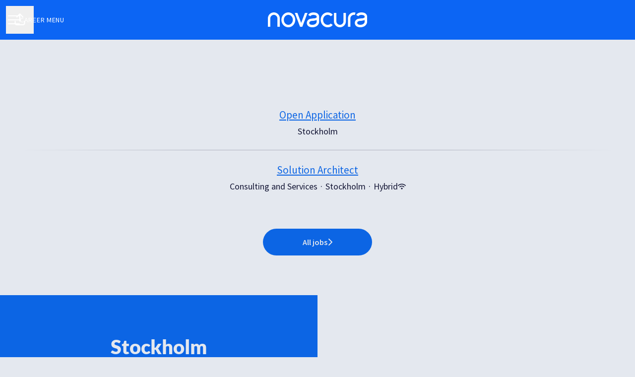

--- FILE ---
content_type: application/javascript
request_url: https://assets-aws.teamtailor-cdn.com/assets/packs/js/7569-e58747a9f908cb43e1b3.js
body_size: 63453
content:
/*! For license information please see 7569-e58747a9f908cb43e1b3.js.LICENSE.txt */
(self.webpackChunkteamtailor=self.webpackChunkteamtailor||[]).push([[7569],{"./node_modules/@rails/request.js/src/verbs.js":(e,t,n)=>{"use strict";n.d(t,{bE:()=>a});class o{constructor(e){this.response=e}get statusCode(){return this.response.status}get redirected(){return this.response.redirected}get ok(){return this.response.ok}get unauthenticated(){return 401===this.statusCode}get unprocessableEntity(){return 422===this.statusCode}get authenticationURL(){return this.response.headers.get("WWW-Authenticate")}get contentType(){return(this.response.headers.get("Content-Type")||"").replace(/;.*$/,"")}get headers(){return this.response.headers}get html(){return this.contentType.match(/^(application|text)\/(html|xhtml\+xml)$/)?this.text:Promise.reject(new Error(`Expected an HTML response but got "${this.contentType}" instead`))}get json(){return this.contentType.match(/^application\/.*json$/)?this.responseJson||(this.responseJson=this.response.json()):Promise.reject(new Error(`Expected a JSON response but got "${this.contentType}" instead`))}get text(){return this.responseText||(this.responseText=this.response.text())}get isTurboStream(){return this.contentType.match(/^text\/vnd\.turbo-stream\.html/)}async renderTurboStream(){if(!this.isTurboStream)return Promise.reject(new Error(`Expected a Turbo Stream response but got "${this.contentType}" instead`));window.Turbo?await window.Turbo.renderStreamMessage(await this.text):console.warn("You must set `window.Turbo = Turbo` to automatically process Turbo Stream events with request.js")}}class s{static register(e){this.interceptor=e}static get(){return this.interceptor}static reset(){this.interceptor=void 0}}function r(e){const t=document.head.querySelector(`meta[name="${e}"]`);return t&&t.content}class i{constructor(e,t,n={}){this.method=e,this.options=n,this.originalUrl=t.toString()}async perform(){try{const e=s.get();e&&await e(this)}catch(t){console.error(t)}const e=new o(await window.fetch(this.url,this.fetchOptions));if(e.unauthenticated&&e.authenticationURL)return Promise.reject(window.location.href=e.authenticationURL);return(e.ok||e.unprocessableEntity)&&e.isTurboStream&&await e.renderTurboStream(),e}addHeader(e,t){const n=this.additionalHeaders;n[e]=t,this.options.headers=n}sameHostname(){if(!this.originalUrl.startsWith("http:"))return!0;try{return new URL(this.originalUrl).hostname===window.location.hostname}catch(e){return!0}}get fetchOptions(){return{method:this.method.toUpperCase(),headers:this.headers,body:this.formattedBody,signal:this.signal,credentials:this.credentials,redirect:this.redirect}}get headers(){const e={"X-Requested-With":"XMLHttpRequest","Content-Type":this.contentType,Accept:this.accept};return this.sameHostname()&&(e["X-CSRF-Token"]=this.csrfToken),function(e){const t={};for(const n in e){const o=e[n];void 0!==o&&(t[n]=o)}return t}(Object.assign(e,this.additionalHeaders))}get csrfToken(){return function(e){const t=document.cookie?document.cookie.split("; "):[],n=`${encodeURIComponent(e)}=`,o=t.find(e=>e.startsWith(n));if(o){const e=o.split("=").slice(1).join("=");if(e)return decodeURIComponent(e)}}(r("csrf-param"))||r("csrf-token")}get contentType(){return this.options.contentType?this.options.contentType:null==this.body||this.body instanceof window.FormData?void 0:this.body instanceof window.File?this.body.type:"application/json"}get accept(){switch(this.responseKind){case"html":return"text/html, application/xhtml+xml";case"turbo-stream":return"text/vnd.turbo-stream.html, text/html, application/xhtml+xml";case"json":return"application/json, application/vnd.api+json";default:return"*/*"}}get body(){return this.options.body}get query(){const e=(this.originalUrl.split("?")[1]||"").split("#")[0],t=new URLSearchParams(e);let n=this.options.query;var o;n instanceof window.FormData?(o=n,n=[...o].reduce((e,[t,n])=>e.concat("string"===typeof n?[[t,n]]:[]),[])):n=n instanceof window.URLSearchParams?n.entries():Object.entries(n||{}),function(e,t){for(const[n,o]of t)o instanceof window.File||(e.has(n)&&!n.includes("[]")?(e.delete(n),e.set(n,o)):e.append(n,o))}(t,n);const s=t.toString();return s.length>0?`?${s}`:""}get url(){return this.originalUrl.split("?")[0].split("#")[0]+this.query}get responseKind(){return this.options.responseKind||"html"}get signal(){return this.options.signal}get redirect(){return this.options.redirect||"follow"}get credentials(){return this.options.credentials||"same-origin"}get additionalHeaders(){return this.options.headers||{}}get formattedBody(){const e="[object String]"===Object.prototype.toString.call(this.body);return"application/json"===this.headers["Content-Type"]&&!e?JSON.stringify(this.body):this.body}}async function a(e,t){return new i("post",e,t).perform()}},"./node_modules/@teamtailor/design-tokens/dist/index.js":(e,t,n)=>{"use strict";t.themeColors=n("./node_modules/@teamtailor/design-tokens/dist/output/colors.theme.tailwind.js"),n("./node_modules/@teamtailor/design-tokens/dist/output/colors.spectrum.tailwind.js"),n("./node_modules/@teamtailor/design-tokens/dist/output/colors.theme.light.react.js"),n("./node_modules/@teamtailor/design-tokens/dist/output/colors.theme.dark.react.js"),n("./node_modules/@teamtailor/design-tokens/dist/output/colors.spectrum.react.js")},"./node_modules/@teamtailor/design-tokens/dist/output/colors.spectrum.react.js":e=>{"use strict";e.exports={black:"#000000",white:"#ffffff",zinc:{50:"#f8f8f9",100:"#f4f4f5",150:"#eeeef0",200:"#e4e4e7",250:"#dddee1",300:"#d4d4d8",350:"#b2b3b9",400:"#a1a1aa",450:"#909095",500:"#71717a",600:"#57595f",700:"#3f3f46",750:"#34353a",800:"#28282b",900:"#1C1C1E",1e3:"#0f0f10"},pink:{50:"#fff0f5",100:"#ffe5ee",200:"#ffc7db",300:"#ffa4c4",400:"#fd73a5",500:"#f43f85",600:"#d7256d",700:"#b5165b",800:"#8e104a",900:"#660e39",1e3:"#3a0821"},rose:{50:"#fff1f2",100:"#ffe4e6",200:"#fecdd3",300:"#fda4af",400:"#fb7185",500:"#f43f5e",600:"#e11d48",700:"#be123c",800:"#9f1239",900:"#881337",1e3:"#43091b"},cerise:{50:"#fdf2f8",100:"#fce7f3",200:"#fbcfe8",300:"#f9a8d4",400:"#f472b6",500:"#ec4899",600:"#db2777",700:"#be185d",800:"#9d174d",900:"#831843",1e3:"#490d25"},fuchsia:{50:"#fdf4ff",100:"#fae8ff",200:"#f5d0fe",300:"#f0abfc",400:"#e879f9",500:"#d946ef",600:"#c026d3",700:"#a21caf",800:"#86198f",900:"#701a75",1e3:"#48114b"},purple:{50:"#faf5ff",100:"#f3e8ff",200:"#e9d5ff",300:"#d8b4fe",400:"#c084fc",500:"#a855f7",600:"#9333ea",700:"#7e22ce",800:"#6b21a8",900:"#581c87",1e3:"#371254"},violet:{50:"#f5f3ff",100:"#ede9fe",200:"#ddd6fe",300:"#c4b5fd",400:"#a78bfa",500:"#8b5cf6",600:"#7c3aed",700:"#6d28d9",800:"#5b21b6",900:"#4c1d95",1e3:"#30125e"},indigo:{50:"#eef2ff",100:"#e0e7ff",200:"#c7d2fe",300:"#a5b4fc",400:"#818cf8",500:"#6366f1",600:"#4f46e5",700:"#4338ca",800:"#3730a3",900:"#312e81",1e3:"#1f1d53"},blue:{50:"#eff6ff",100:"#dbeafe",200:"#bfdbfe",300:"#93c5fd",400:"#60a5fa",500:"#3b82f6",600:"#2563eb",700:"#1d4ed8",800:"#1e40af",900:"#1e3a8a",1e3:"#132558"},lightBlue:{50:"#f0f9ff",100:"#dcf2fe",200:"#bce6fb",300:"#81d2f8",400:"#3ebbf2",500:"#0ea5e9",600:"#0284c7",700:"#0369a1",800:"#075985",900:"#0c4a6e",1e3:"#09354e"},cyan:{50:"#edfdfe",100:"#d9f9fc",200:"#a9eff8",300:"#6fe2f1",400:"#2ecbe2",500:"#06b6d4",600:"#0891b2",700:"#0e7490",800:"#155e75",900:"#164e63",1e3:"#0f3543"},teal:{50:"#edfcf9",100:"#d7f9f2",200:"#a1eedf",300:"#67e1ce",400:"#2dd4bf",500:"#14b8a6",600:"#0d9488",700:"#0f766e",800:"#115e59",900:"#134e4a",1e3:"#0c312f"},emerald:{50:"#eefcf5",100:"#d4f7e5",200:"#abefd0",300:"#73e2b6",400:"#34d399",500:"#10b981",600:"#059669",700:"#047857",800:"#065f46",900:"#064e3b",1e3:"#042f24"},green:{50:"#f1fcf1",100:"#defade",200:"#bff3c0",300:"#8de890",400:"#55d359",500:"#26c12b",600:"#16a31b",700:"#158019",800:"#16651a",900:"#145318",1e3:"#0c310e"},lime:{50:"#f7fde8",100:"#ebf9ce",200:"#d7f4a2",300:"#bcea6c",400:"#a2e338",500:"#84cc16",600:"#65a30d",700:"#4d7c0f",800:"#3f6212",900:"#365314",1e3:"#23350d"},yellow:{50:"#fefce8",100:"#fef9c3",200:"#fef08a",300:"#fde047",400:"#facc15",500:"#eab308",600:"#ca8a04",700:"#a16207",800:"#854d0e",900:"#713f12",1e3:"#46270b"},amber:{50:"#fffbeb",100:"#fef3c7",200:"#fde68a",300:"#fcd34d",400:"#fbbf24",500:"#f59e0b",600:"#d97706",700:"#b45309",800:"#92400e",900:"#78350f",1e3:"#492009"},orange:{50:"#fff7ed",100:"#ffedd5",200:"#fed7aa",300:"#fdba74",400:"#fb923c",500:"#f97316",600:"#ea580c",700:"#c2410c",800:"#9a3412",900:"#7c2d12",1e3:"#4c1b0b"},red:{50:"#fef2f2",100:"#fee2e2",200:"#fecaca",300:"#fca5a5",400:"#f87171",500:"#ef4444",600:"#dc2626",700:"#b91c1c",800:"#991b1b",900:"#7f1d1d",1e3:"#4f1212"}}},"./node_modules/@teamtailor/design-tokens/dist/output/colors.spectrum.tailwind.js":e=>{"use strict";e.exports={black:"#000000",white:"#ffffff",zinc:{50:"#f8f8f9",100:"#f4f4f5",150:"#eeeef0",200:"#e4e4e7",250:"#dddee1",300:"#d4d4d8",350:"#b2b3b9",400:"#a1a1aa",450:"#909095",500:"#71717a",600:"#57595f",700:"#3f3f46",750:"#34353a",800:"#28282b",900:"#1C1C1E",1e3:"#0f0f10"},pink:{50:"#fff0f5",100:"#ffe5ee",200:"#ffc7db",300:"#ffa4c4",400:"#fd73a5",500:"#f43f85",600:"#d7256d",700:"#b5165b",800:"#8e104a",900:"#660e39",1e3:"#3a0821"},rose:{50:"#fff1f2",100:"#ffe4e6",200:"#fecdd3",300:"#fda4af",400:"#fb7185",500:"#f43f5e",600:"#e11d48",700:"#be123c",800:"#9f1239",900:"#881337",1e3:"#43091b"},cerise:{50:"#fdf2f8",100:"#fce7f3",200:"#fbcfe8",300:"#f9a8d4",400:"#f472b6",500:"#ec4899",600:"#db2777",700:"#be185d",800:"#9d174d",900:"#831843",1e3:"#490d25"},fuchsia:{50:"#fdf4ff",100:"#fae8ff",200:"#f5d0fe",300:"#f0abfc",400:"#e879f9",500:"#d946ef",600:"#c026d3",700:"#a21caf",800:"#86198f",900:"#701a75",1e3:"#48114b"},purple:{50:"#faf5ff",100:"#f3e8ff",200:"#e9d5ff",300:"#d8b4fe",400:"#c084fc",500:"#a855f7",600:"#9333ea",700:"#7e22ce",800:"#6b21a8",900:"#581c87",1e3:"#371254"},violet:{50:"#f5f3ff",100:"#ede9fe",200:"#ddd6fe",300:"#c4b5fd",400:"#a78bfa",500:"#8b5cf6",600:"#7c3aed",700:"#6d28d9",800:"#5b21b6",900:"#4c1d95",1e3:"#30125e"},indigo:{50:"#eef2ff",100:"#e0e7ff",200:"#c7d2fe",300:"#a5b4fc",400:"#818cf8",500:"#6366f1",600:"#4f46e5",700:"#4338ca",800:"#3730a3",900:"#312e81",1e3:"#1f1d53"},blue:{50:"#eff6ff",100:"#dbeafe",200:"#bfdbfe",300:"#93c5fd",400:"#60a5fa",500:"#3b82f6",600:"#2563eb",700:"#1d4ed8",800:"#1e40af",900:"#1e3a8a",1e3:"#132558"},"light-blue":{50:"#f0f9ff",100:"#dcf2fe",200:"#bce6fb",300:"#81d2f8",400:"#3ebbf2",500:"#0ea5e9",600:"#0284c7",700:"#0369a1",800:"#075985",900:"#0c4a6e",1e3:"#09354e"},cyan:{50:"#edfdfe",100:"#d9f9fc",200:"#a9eff8",300:"#6fe2f1",400:"#2ecbe2",500:"#06b6d4",600:"#0891b2",700:"#0e7490",800:"#155e75",900:"#164e63",1e3:"#0f3543"},teal:{50:"#edfcf9",100:"#d7f9f2",200:"#a1eedf",300:"#67e1ce",400:"#2dd4bf",500:"#14b8a6",600:"#0d9488",700:"#0f766e",800:"#115e59",900:"#134e4a",1e3:"#0c312f"},emerald:{50:"#eefcf5",100:"#d4f7e5",200:"#abefd0",300:"#73e2b6",400:"#34d399",500:"#10b981",600:"#059669",700:"#047857",800:"#065f46",900:"#064e3b",1e3:"#042f24"},green:{50:"#f1fcf1",100:"#defade",200:"#bff3c0",300:"#8de890",400:"#55d359",500:"#26c12b",600:"#16a31b",700:"#158019",800:"#16651a",900:"#145318",1e3:"#0c310e"},lime:{50:"#f7fde8",100:"#ebf9ce",200:"#d7f4a2",300:"#bcea6c",400:"#a2e338",500:"#84cc16",600:"#65a30d",700:"#4d7c0f",800:"#3f6212",900:"#365314",1e3:"#23350d"},yellow:{50:"#fefce8",100:"#fef9c3",200:"#fef08a",300:"#fde047",400:"#facc15",500:"#eab308",600:"#ca8a04",700:"#a16207",800:"#854d0e",900:"#713f12",1e3:"#46270b"},amber:{50:"#fffbeb",100:"#fef3c7",200:"#fde68a",300:"#fcd34d",400:"#fbbf24",500:"#f59e0b",600:"#d97706",700:"#b45309",800:"#92400e",900:"#78350f",1e3:"#492009"},orange:{50:"#fff7ed",100:"#ffedd5",200:"#fed7aa",300:"#fdba74",400:"#fb923c",500:"#f97316",600:"#ea580c",700:"#c2410c",800:"#9a3412",900:"#7c2d12",1e3:"#4c1b0b"},red:{50:"#fef2f2",100:"#fee2e2",200:"#fecaca",300:"#fca5a5",400:"#f87171",500:"#ef4444",600:"#dc2626",700:"#b91c1c",800:"#991b1b",900:"#7f1d1d",1e3:"#4f1212"}}},"./node_modules/@teamtailor/design-tokens/dist/output/colors.theme.dark.react.js":e=>{"use strict";e.exports={background:{mono:"#ffffff",canvas:"#1C1C1E",neutral:{default:"#28282b",hover:"#34353a",weak:"#28282b",weakHover:"#34353a",medium:"#3f3f46",mediumHover:"#57595f",strong:"#0f0f10",strongHover:"#1C1C1E"},success:{default:"#0c310e",strong:"#16651a"},danger:{default:"#4f1212",strong:"#991b1b"},warning:{default:"#492009",strong:"#92400e"},info:{default:"#09354e",strong:"#075985"},action:{strong:"#b5165b",strongHover:"#d7256d",strongActive:"#8e104a",strongDisabled:"rgba(244,63,133, 0.5)",medium:"#1C1C1E",mediumHover:"#28282b",mediumActive:"#3f3f46",weakHover:"#34353a",weakActive:"#3f3f46"},copilot:{default:"#371254",weak:"#581c87",medium:"#6b21a8",strong:"#9333ea"},decorative:{amber:{default:"#492009",weak:"#78350f",medium:"#d97706",strong:"#d97706"},orange:{default:"#4c1b0b",weak:"#7c2d12",medium:"#ea580c",strong:"#ea580c"},lime:{default:"#23350d",weak:"#365314",medium:"#65a30d",strong:"#65a30d"},green:{default:"#0c310e",weak:"#145318",medium:"#16a31b",strong:"#16a31b"},emerald:{default:"#042f24",weak:"#064e3b",medium:"#059669",strong:"#059669"},teal:{default:"#0c312f",weak:"#134e4a",medium:"#0d9488",strong:"#0d9488"},cyan:{default:"#0f3543",weak:"#164e63",medium:"#0891b2",strong:"#0891b2"},lightBlue:{default:"#09354e",weak:"#0c4a6e",medium:"#0284c7",strong:"#0284c7"},blue:{default:"#132558",weak:"#1e3a8a",medium:"#2563eb",strong:"#2563eb"},indigo:{default:"#1f1d53",weak:"#312e81",medium:"#4f46e5",strong:"#4f46e5"},violet:{default:"#30125e",weak:"#4c1d95",medium:"#7c3aed",strong:"#7c3aed"},purple:{default:"#371254",weak:"#581c87",medium:"#9333ea",strong:"#9333ea"},fuchsia:{default:"#48114b",weak:"#701a75",medium:"#c026d3",strong:"#c026d3"},yellow:{default:"#46270b",weak:"#713f12",medium:"#ca8a04",strong:"#ca8a04"},zinc:{default:"#28282b",weak:"#28282b",medium:"#57595f",strong:"#57595f"},cerise:{default:"#490d25",weak:"#831843",medium:"#db2777",strong:"#db2777"},rose:{default:"#43091b",weak:"#881337",medium:"#e11d48",strong:"#e11d48"},red:{default:"#4f1212",weak:"#7f1d1d",medium:"#dc2626",strong:"#dc2626"}}},border:{neutral:{default:"rgba(255,255,255, 0.14)",medium:"rgba(255,255,255, 0.2)",strong:"rgba(255,255,255, 0.28)"},success:{default:"rgba(52,53,58, 0.05)"},danger:{default:"rgba(52,53,58, 0.05)"},warning:{default:"rgba(52,53,58, 0.05)"},info:{default:"rgba(52,53,58, 0.05)"},action:{medium:"#57595f",mediumActive:"rgba(0,0,0, 0.05)",strong:"linear-gradient(180deg, rgba(0,0,0, 0.02) 2%, rgba(0,0,0, 0.10) 100%)"},copilot:{medium:"#6b21a8"},decorative:{amber:{medium:"#92400e"},orange:{medium:"#9a3412"},lime:{medium:"#3f6212"},green:{medium:"#16651a"},emerald:{medium:"#065f46"},teal:{medium:"#115e59"},cyan:{medium:"#155e75"},lightBlue:{medium:"#075985"},blue:{medium:"#1e40af"},indigo:{medium:"#3730a3"},violet:{medium:"#5b21b6"},purple:{medium:"#6b21a8"},fuchsia:{medium:"#86198f"},yellow:{medium:"#854d0e"},zinc:{medium:"#28282b"},cerise:{medium:"#9d174d"},rose:{medium:"#9f1239"},red:{medium:"#991b1b"}}},outline:{focus:{default:"rgba(244,63,133, 0.5)"}},text:{neutral:{default:"#f4f4f5",weak:"#909095",medium:"#b2b3b9"},action:{default:"#f43f85",hover:"#d7256d",defaultActive:"#d7256d",weak:"#ffffff",weakActive:"#f43f85",medium:"#ffffff",mediumActive:"#f43f85",strong:"#ffffff"},success:{default:"#f8f8f9"},danger:{default:"#f8f8f9"},warning:{default:"#f8f8f9"},info:{default:"#f8f8f9"},copilot:{default:"#faf5ff",weak:"#faf5ff",medium:"#ffffff",strong:"#ffffff"},decorative:{amber:{default:"#fffbeb",weak:"#fffbeb",medium:"#ffffff",strong:"#ffffff"},orange:{default:"#fff7ed",weak:"#fff7ed",medium:"#ffffff",strong:"#ffffff"},fuchsia:{default:"#fdf4ff",weak:"#fdf4ff",medium:"#ffffff",strong:"#ffffff"},purple:{default:"#faf5ff",weak:"#faf5ff",medium:"#ffffff",strong:"#ffffff"},violet:{default:"#f5f3ff",weak:"#f5f3ff",medium:"#ffffff",strong:"#ffffff"},indigo:{default:"#eef2ff",weak:"#eef2ff",medium:"#ffffff",strong:"#ffffff"},blue:{default:"#eff6ff",weak:"#eff6ff",medium:"#ffffff",strong:"#ffffff"},lightBlue:{default:"#f0f9ff",weak:"#f0f9ff",medium:"#ffffff",strong:"#ffffff"},cyan:{default:"#edfdfe",weak:"#edfdfe",medium:"#ffffff",strong:"#ffffff"},teal:{default:"#edfcf9",weak:"#edfcf9",medium:"#ffffff",strong:"#ffffff"},emerald:{default:"#eefcf5",weak:"#eefcf5",medium:"#ffffff",strong:"#ffffff"},green:{default:"#f1fcf1",weak:"#f1fcf1",medium:"#ffffff",strong:"#ffffff"},lime:{default:"#f7fde8",weak:"#f7fde8",medium:"#ffffff",strong:"#ffffff"},cerise:{default:"#fdf2f8",weak:"#fdf2f8",medium:"#ffffff",strong:"#ffffff"},yellow:{default:"#fefce8",weak:"#fefce8",medium:"#ffffff",strong:"#ffffff"},zinc:{default:"#f8f8f9",weak:"#f8f8f9",medium:"#ffffff",strong:"#ffffff"},rose:{default:"#fff1f2",weak:"#fff1f2",medium:"#ffffff",strong:"#ffffff"},red:{default:"#fef2f2",weak:"#fef2f2",medium:"#ffffff",strong:"#ffffff"}}},icon:{neutral:{default:"#b2b3b9",weak:"#71717a"},success:{default:"#16a31b",strong:"#ffffff"},danger:{default:"#dc2626",strong:"#ffffff"},warning:{default:"#d97706",strong:"#ffffff"},info:{default:"#0284c7",strong:"#ffffff"},copilot:{default:"#e9d5ff",weak:"#e9d5ff",medium:"#ffffff",strong:"#ffffff"},decorative:{amber:{default:"#fde68a",weak:"#fde68a",medium:"#ffffff",strong:"#ffffff"},orange:{default:"#fed7aa",weak:"#fed7aa",medium:"#ffffff",strong:"#ffffff"},fuchsia:{default:"#f5d0fe",weak:"#f5d0fe",medium:"#ffffff",strong:"#ffffff"},purple:{default:"#e9d5ff",weak:"#e9d5ff",medium:"#ffffff",strong:"#ffffff"},violet:{default:"#ddd6fe",weak:"#ddd6fe",medium:"#ffffff",strong:"#ffffff"},indigo:{default:"#c7d2fe",weak:"#c7d2fe",medium:"#ffffff",strong:"#ffffff"},blue:{default:"#bfdbfe",weak:"#bfdbfe",medium:"#ffffff",strong:"#ffffff"},lightBlue:{default:"#bce6fb",weak:"#bce6fb",medium:"#ffffff",strong:"#ffffff"},cyan:{default:"#a9eff8",weak:"#a9eff8",medium:"#ffffff",strong:"#ffffff"},teal:{default:"#a1eedf",weak:"#a1eedf",medium:"#ffffff",strong:"#ffffff"},emerald:{default:"#abefd0",weak:"#abefd0",medium:"#ffffff",strong:"#ffffff"},green:{default:"#bff3c0",weak:"#bff3c0",medium:"#ffffff",strong:"#ffffff"},lime:{default:"#d7f4a2",weak:"#d7f4a2",medium:"#ffffff",strong:"#ffffff"},cerise:{default:"#fbcfe8",weak:"#fbcfe8",medium:"#ffffff",strong:"#ffffff"},yellow:{default:"#fef08a",weak:"#fef08a",medium:"#ffffff",strong:"#ffffff"},zinc:{default:"#e4e4e7",weak:"#e4e4e7",medium:"#ffffff",strong:"#ffffff"},rose:{default:"#fecdd3",weak:"#fecdd3",medium:"#ffffff",strong:"#ffffff"},red:{default:"#fecaca",weak:"#fecaca",medium:"#ffffff",strong:"#ffffff"}}}}},"./node_modules/@teamtailor/design-tokens/dist/output/colors.theme.light.react.js":e=>{"use strict";e.exports={background:{mono:"#000000",canvas:"#ffffff",neutral:{default:"#ffffff",hover:"#f8f8f9",weak:"#f8f8f9",weakHover:"#f4f4f5",medium:"#eeeef0",mediumHover:"#e4e4e7",strong:"#28282b",strongHover:"#3f3f46"},success:{default:"#f1fcf1",strong:"#26c12b"},danger:{default:"#fef2f2",strong:"#ef4444"},warning:{default:"#fffbeb",strong:"#f59e0b"},info:{default:"#f0f9ff",strong:"#0ea5e9"},action:{strong:"#f43f85",strongHover:"#d7256d",strongActive:"#b5165b",strongDisabled:"rgba(244,63,133, 0.5)",medium:"#ffffff",mediumHover:"#f8f8f9",mediumActive:"#fff0f5",weakHover:"#f8f8f9",weakActive:"#fff0f5"},copilot:{default:"#faf5ff",weak:"#f3e8ff",medium:"#a855f7",strong:"#6b21a8"},decorative:{amber:{default:"#fffbeb",weak:"#fef3c7",medium:"#f59e0b",strong:"#92400e"},orange:{default:"#fff7ed",weak:"#ffedd5",medium:"#f97316",strong:"#9a3412"},lime:{default:"#f7fde8",weak:"#ebf9ce",medium:"#84cc16",strong:"#3f6212"},green:{default:"#f1fcf1",weak:"#defade",medium:"#26c12b",strong:"#16651a"},emerald:{default:"#eefcf5",weak:"#d4f7e5",medium:"#10b981",strong:"#065f46"},teal:{default:"#edfcf9",weak:"#d7f9f2",medium:"#14b8a6",strong:"#115e59"},cyan:{default:"#edfdfe",weak:"#d9f9fc",medium:"#06b6d4",strong:"#155e75"},lightBlue:{default:"#f0f9ff",weak:"#dcf2fe",medium:"#0ea5e9",strong:"#075985"},blue:{default:"#eff6ff",weak:"#dbeafe",medium:"#3b82f6",strong:"#1e40af"},indigo:{default:"#eef2ff",weak:"#e0e7ff",medium:"#6366f1",strong:"#3730a3"},violet:{default:"#f5f3ff",weak:"#ede9fe",medium:"#8b5cf6",strong:"#5b21b6"},purple:{default:"#faf5ff",weak:"#f3e8ff",medium:"#a855f7",strong:"#6b21a8"},fuchsia:{default:"#fdf4ff",weak:"#fae8ff",medium:"#d946ef",strong:"#86198f"},yellow:{default:"#fefce8",weak:"#fef9c3",medium:"#eab308",strong:"#854d0e"},zinc:{default:"#f8f8f9",weak:"#f4f4f5",medium:"#71717a",strong:"#28282b"},cerise:{default:"#fdf2f8",weak:"#fce7f3",medium:"#ec4899",strong:"#9d174d"},rose:{default:"#fff1f2",weak:"#ffe4e6",medium:"#f43f5e",strong:"#9f1239"},red:{default:"#fef2f2",weak:"#fee2e2",medium:"#ef4444",strong:"#991b1b"}}},border:{neutral:{default:"rgba(0,0,0, 0.06)",medium:"rgba(0,0,0, 0.11)",strong:"rgba(0,0,0, 0.2)"},success:{default:"rgba(52,53,58, 0.05)"},danger:{default:"rgba(52,53,58, 0.05)"},warning:{default:"rgba(52,53,58, 0.05)"},info:{default:"rgba(52,53,58, 0.05)"},action:{medium:"#e4e4e7",mediumActive:"rgba(0,0,0, 0.05)",strong:"linear-gradient(180deg, rgba(0,0,0, 0.02) 2%, rgba(0,0,0, 0.10) 100%)"},copilot:{medium:"#6b21a8"},decorative:{amber:{medium:"#92400e"},orange:{medium:"#9a3412"},lime:{medium:"#3f6212"},green:{medium:"#16651a"},emerald:{medium:"#065f46"},teal:{medium:"#115e59"},cyan:{medium:"#155e75"},lightBlue:{medium:"#075985"},blue:{medium:"#1e40af"},indigo:{medium:"#3730a3"},violet:{medium:"#5b21b6"},purple:{medium:"#6b21a8"},fuchsia:{medium:"#86198f"},yellow:{medium:"#854d0e"},zinc:{medium:"#28282b"},cerise:{medium:"#9d174d"},rose:{medium:"#9f1239"},red:{medium:"#991b1b"}}},outline:{focus:{default:"rgba(244,63,133, 0.5)"}},text:{neutral:{default:"#34353a",weak:"#b2b3b9",medium:"#71717a"},action:{default:"#f43f85",hover:"#d7256d",defaultActive:"#d7256d",weak:"#34353a",weakActive:"#d7256d",medium:"#34353a",mediumActive:"#d7256d",strong:"#ffffff"},success:{default:"#34353a"},danger:{default:"#34353a"},warning:{default:"#34353a"},info:{default:"#34353a"},copilot:{default:"#9333ea",weak:"#6b21a8",medium:"#ffffff",strong:"#ffffff"},decorative:{amber:{default:"#d97706",weak:"#92400e",medium:"#ffffff",strong:"#ffffff"},orange:{default:"#ea580c",weak:"#9a3412",medium:"#ffffff",strong:"#ffffff"},fuchsia:{default:"#c026d3",weak:"#86198f",medium:"#ffffff",strong:"#ffffff"},purple:{default:"#9333ea",weak:"#6b21a8",medium:"#ffffff",strong:"#ffffff"},violet:{default:"#7c3aed",weak:"#5b21b6",medium:"#ffffff",strong:"#ffffff"},indigo:{default:"#4f46e5",weak:"#3730a3",medium:"#ffffff",strong:"#ffffff"},blue:{default:"#2563eb",weak:"#1e40af",medium:"#ffffff",strong:"#ffffff"},lightBlue:{default:"#0284c7",weak:"#075985",medium:"#ffffff",strong:"#ffffff"},cyan:{default:"#0891b2",weak:"#155e75",medium:"#ffffff",strong:"#ffffff"},teal:{default:"#0d9488",weak:"#115e59",medium:"#ffffff",strong:"#ffffff"},emerald:{default:"#059669",weak:"#065f46",medium:"#ffffff",strong:"#ffffff"},green:{default:"#16a31b",weak:"#16651a",medium:"#ffffff",strong:"#ffffff"},lime:{default:"#65a30d",weak:"#3f6212",medium:"#ffffff",strong:"#ffffff"},cerise:{default:"#db2777",weak:"#9d174d",medium:"#ffffff",strong:"#ffffff"},yellow:{default:"#ca8a04",weak:"#854d0e",medium:"#ffffff",strong:"#ffffff"},zinc:{default:"#57595f",weak:"#28282b",medium:"#ffffff",strong:"#ffffff"},rose:{default:"#e11d48",weak:"#9f1239",medium:"#ffffff",strong:"#ffffff"},red:{default:"#dc2626",weak:"#991b1b",medium:"#ffffff",strong:"#ffffff"}}},icon:{neutral:{default:"#57595f",weak:"#b2b3b9"},success:{default:"#16a31b",strong:"#ffffff"},danger:{default:"#dc2626",strong:"#ffffff"},warning:{default:"#d97706",strong:"#ffffff"},info:{default:"#0284c7",strong:"#ffffff"},copilot:{default:"#9333ea",weak:"#6b21a8",medium:"#ffffff",strong:"#ffffff"},decorative:{amber:{default:"#d97706",weak:"#92400e",medium:"#ffffff",strong:"#ffffff"},orange:{default:"#ea580c",weak:"#9a3412",medium:"#ffffff",strong:"#ffffff"},fuchsia:{default:"#c026d3",weak:"#86198f",medium:"#ffffff",strong:"#ffffff"},purple:{default:"#9333ea",weak:"#6b21a8",medium:"#ffffff",strong:"#ffffff"},violet:{default:"#7c3aed",weak:"#5b21b6",medium:"#ffffff",strong:"#ffffff"},indigo:{default:"#4f46e5",weak:"#3730a3",medium:"#ffffff",strong:"#ffffff"},blue:{default:"#2563eb",weak:"#1e40af",medium:"#ffffff",strong:"#ffffff"},lightBlue:{default:"#0284c7",weak:"#075985",medium:"#ffffff",strong:"#ffffff"},cyan:{default:"#0891b2",weak:"#155e75",medium:"#ffffff",strong:"#ffffff"},teal:{default:"#0d9488",weak:"#115e59",medium:"#ffffff",strong:"#ffffff"},emerald:{default:"#059669",weak:"#065f46",medium:"#ffffff",strong:"#ffffff"},green:{default:"#16a31b",weak:"#16651a",medium:"#ffffff",strong:"#ffffff"},lime:{default:"#65a30d",weak:"#3f6212",medium:"#ffffff",strong:"#ffffff"},cerise:{default:"#db2777",weak:"#9d174d",medium:"#ffffff",strong:"#ffffff"},yellow:{default:"#ca8a04",weak:"#854d0e",medium:"#ffffff",strong:"#ffffff"},zinc:{default:"#57595f",weak:"#28282b",medium:"#ffffff",strong:"#ffffff"},rose:{default:"#e11d48",weak:"#9f1239",medium:"#ffffff",strong:"#ffffff"},red:{default:"#dc2626",weak:"#991b1b",medium:"#ffffff",strong:"#ffffff"}}}}},"./node_modules/@teamtailor/design-tokens/dist/output/colors.theme.tailwind.js":e=>{"use strict";e.exports={background:{mono:"var(--color-background-mono)",canvas:"var(--color-background-canvas)",neutral:{DEFAULT:"var(--color-background-neutral-default)",hover:"var(--color-background-neutral-hover)",weak:"var(--color-background-neutral-weak)","weak-hover":"var(--color-background-neutral-weak-hover)",medium:"var(--color-background-neutral-medium)","medium-hover":"var(--color-background-neutral-medium-hover)",strong:"var(--color-background-neutral-strong)","strong-hover":"var(--color-background-neutral-strong-hover)"},success:{DEFAULT:"var(--color-background-success-default)",strong:"var(--color-background-success-strong)"},danger:{DEFAULT:"var(--color-background-danger-default)",strong:"var(--color-background-danger-strong)"},warning:{DEFAULT:"var(--color-background-warning-default)",strong:"var(--color-background-warning-strong)"},info:{DEFAULT:"var(--color-background-info-default)",strong:"var(--color-background-info-strong)"},action:{strong:"var(--color-background-action-strong)","strong-hover":"var(--color-background-action-strong-hover)","strong-active":"var(--color-background-action-strong-active)","strong-disabled":"var(--color-background-action-strong-disabled)",medium:"var(--color-background-action-medium)","medium-hover":"var(--color-background-action-medium-hover)","medium-active":"var(--color-background-action-medium-active)","weak-hover":"var(--color-background-action-weak-hover)","weak-active":"var(--color-background-action-weak-active)"},copilot:{DEFAULT:"var(--color-background-copilot-default)",weak:"var(--color-background-copilot-weak)",medium:"var(--color-background-copilot-medium)",strong:"var(--color-background-copilot-strong)"},decorative:{amber:{DEFAULT:"var(--color-background-decorative-amber-default)",weak:"var(--color-background-decorative-amber-weak)",medium:"var(--color-background-decorative-amber-medium)",strong:"var(--color-background-decorative-amber-strong)"},orange:{DEFAULT:"var(--color-background-decorative-orange-default)",weak:"var(--color-background-decorative-orange-weak)",medium:"var(--color-background-decorative-orange-medium)",strong:"var(--color-background-decorative-orange-strong)"},lime:{DEFAULT:"var(--color-background-decorative-lime-default)",weak:"var(--color-background-decorative-lime-weak)",medium:"var(--color-background-decorative-lime-medium)",strong:"var(--color-background-decorative-lime-strong)"},green:{DEFAULT:"var(--color-background-decorative-green-default)",weak:"var(--color-background-decorative-green-weak)",medium:"var(--color-background-decorative-green-medium)",strong:"var(--color-background-decorative-green-strong)"},emerald:{DEFAULT:"var(--color-background-decorative-emerald-default)",weak:"var(--color-background-decorative-emerald-weak)",medium:"var(--color-background-decorative-emerald-medium)",strong:"var(--color-background-decorative-emerald-strong)"},teal:{DEFAULT:"var(--color-background-decorative-teal-default)",weak:"var(--color-background-decorative-teal-weak)",medium:"var(--color-background-decorative-teal-medium)",strong:"var(--color-background-decorative-teal-strong)"},cyan:{DEFAULT:"var(--color-background-decorative-cyan-default)",weak:"var(--color-background-decorative-cyan-weak)",medium:"var(--color-background-decorative-cyan-medium)",strong:"var(--color-background-decorative-cyan-strong)"},"light-blue":{DEFAULT:"var(--color-background-decorative-light-blue-default)",weak:"var(--color-background-decorative-light-blue-weak)",medium:"var(--color-background-decorative-light-blue-medium)",strong:"var(--color-background-decorative-light-blue-strong)"},blue:{DEFAULT:"var(--color-background-decorative-blue-default)",weak:"var(--color-background-decorative-blue-weak)",medium:"var(--color-background-decorative-blue-medium)",strong:"var(--color-background-decorative-blue-strong)"},indigo:{DEFAULT:"var(--color-background-decorative-indigo-default)",weak:"var(--color-background-decorative-indigo-weak)",medium:"var(--color-background-decorative-indigo-medium)",strong:"var(--color-background-decorative-indigo-strong)"},violet:{DEFAULT:"var(--color-background-decorative-violet-default)",weak:"var(--color-background-decorative-violet-weak)",medium:"var(--color-background-decorative-violet-medium)",strong:"var(--color-background-decorative-violet-strong)"},purple:{DEFAULT:"var(--color-background-decorative-purple-default)",weak:"var(--color-background-decorative-purple-weak)",medium:"var(--color-background-decorative-purple-medium)",strong:"var(--color-background-decorative-purple-strong)"},fuchsia:{DEFAULT:"var(--color-background-decorative-fuchsia-default)",weak:"var(--color-background-decorative-fuchsia-weak)",medium:"var(--color-background-decorative-fuchsia-medium)",strong:"var(--color-background-decorative-fuchsia-strong)"},yellow:{DEFAULT:"var(--color-background-decorative-yellow-default)",weak:"var(--color-background-decorative-yellow-weak)",medium:"var(--color-background-decorative-yellow-medium)",strong:"var(--color-background-decorative-yellow-strong)"},zinc:{DEFAULT:"var(--color-background-decorative-zinc-default)",weak:"var(--color-background-decorative-zinc-weak)",medium:"var(--color-background-decorative-zinc-medium)",strong:"var(--color-background-decorative-zinc-strong)"},cerise:{DEFAULT:"var(--color-background-decorative-cerise-default)",weak:"var(--color-background-decorative-cerise-weak)",medium:"var(--color-background-decorative-cerise-medium)",strong:"var(--color-background-decorative-cerise-strong)"},rose:{DEFAULT:"var(--color-background-decorative-rose-default)",weak:"var(--color-background-decorative-rose-weak)",medium:"var(--color-background-decorative-rose-medium)",strong:"var(--color-background-decorative-rose-strong)"},red:{DEFAULT:"var(--color-background-decorative-red-default)",weak:"var(--color-background-decorative-red-weak)",medium:"var(--color-background-decorative-red-medium)",strong:"var(--color-background-decorative-red-strong)"}}},border:{neutral:{DEFAULT:"var(--color-border-neutral-default)",medium:"var(--color-border-neutral-medium)",strong:"var(--color-border-neutral-strong)"},success:{DEFAULT:"var(--color-border-success-default)"},danger:{DEFAULT:"var(--color-border-danger-default)"},warning:{DEFAULT:"var(--color-border-warning-default)"},info:{DEFAULT:"var(--color-border-info-default)"},action:{medium:"var(--color-border-action-medium)","medium-active":"var(--color-border-action-medium-active)",strong:"var(--color-border-action-strong)"},copilot:{medium:"var(--color-border-copilot-medium)"},decorative:{amber:{medium:"var(--color-border-decorative-amber-medium)"},orange:{medium:"var(--color-border-decorative-orange-medium)"},lime:{medium:"var(--color-border-decorative-lime-medium)"},green:{medium:"var(--color-border-decorative-green-medium)"},emerald:{medium:"var(--color-border-decorative-emerald-medium)"},teal:{medium:"var(--color-border-decorative-teal-medium)"},cyan:{medium:"var(--color-border-decorative-cyan-medium)"},"light-blue":{medium:"var(--color-border-decorative-light-blue-medium)"},blue:{medium:"var(--color-border-decorative-blue-medium)"},indigo:{medium:"var(--color-border-decorative-indigo-medium)"},violet:{medium:"var(--color-border-decorative-violet-medium)"},purple:{medium:"var(--color-border-decorative-purple-medium)"},fuchsia:{medium:"var(--color-border-decorative-fuchsia-medium)"},yellow:{medium:"var(--color-border-decorative-yellow-medium)"},zinc:{medium:"var(--color-border-decorative-zinc-medium)"},cerise:{medium:"var(--color-border-decorative-cerise-medium)"},rose:{medium:"var(--color-border-decorative-rose-medium)"},red:{medium:"var(--color-border-decorative-red-medium)"}}},outline:{focus:{DEFAULT:"var(--color-outline-focus-default)"}},text:{neutral:{DEFAULT:"var(--color-text-neutral-default)",weak:"var(--color-text-neutral-weak)",medium:"var(--color-text-neutral-medium)"},action:{DEFAULT:"var(--color-text-action-default)",hover:"var(--color-text-action-hover)","default-active":"var(--color-text-action-default-active)",weak:"var(--color-text-action-weak)","weak-active":"var(--color-text-action-weak-active)",medium:"var(--color-text-action-medium)","medium-active":"var(--color-text-action-medium-active)",strong:"var(--color-text-action-strong)"},success:{DEFAULT:"var(--color-text-success-default)"},danger:{DEFAULT:"var(--color-text-danger-default)"},warning:{DEFAULT:"var(--color-text-warning-default)"},info:{DEFAULT:"var(--color-text-info-default)"},copilot:{DEFAULT:"var(--color-text-copilot-default)",weak:"var(--color-text-copilot-weak)",medium:"var(--color-text-copilot-medium)",strong:"var(--color-text-copilot-strong)"},decorative:{amber:{DEFAULT:"var(--color-text-decorative-amber-default)",weak:"var(--color-text-decorative-amber-weak)",medium:"var(--color-text-decorative-amber-medium)",strong:"var(--color-text-decorative-amber-strong)"},orange:{DEFAULT:"var(--color-text-decorative-orange-default)",weak:"var(--color-text-decorative-orange-weak)",medium:"var(--color-text-decorative-orange-medium)",strong:"var(--color-text-decorative-orange-strong)"},fuchsia:{DEFAULT:"var(--color-text-decorative-fuchsia-default)",weak:"var(--color-text-decorative-fuchsia-weak)",medium:"var(--color-text-decorative-fuchsia-medium)",strong:"var(--color-text-decorative-fuchsia-strong)"},purple:{DEFAULT:"var(--color-text-decorative-purple-default)",weak:"var(--color-text-decorative-purple-weak)",medium:"var(--color-text-decorative-purple-medium)",strong:"var(--color-text-decorative-purple-strong)"},violet:{DEFAULT:"var(--color-text-decorative-violet-default)",weak:"var(--color-text-decorative-violet-weak)",medium:"var(--color-text-decorative-violet-medium)",strong:"var(--color-text-decorative-violet-strong)"},indigo:{DEFAULT:"var(--color-text-decorative-indigo-default)",weak:"var(--color-text-decorative-indigo-weak)",medium:"var(--color-text-decorative-indigo-medium)",strong:"var(--color-text-decorative-indigo-strong)"},blue:{DEFAULT:"var(--color-text-decorative-blue-default)",weak:"var(--color-text-decorative-blue-weak)",medium:"var(--color-text-decorative-blue-medium)",strong:"var(--color-text-decorative-blue-strong)"},"light-blue":{DEFAULT:"var(--color-text-decorative-light-blue-default)",weak:"var(--color-text-decorative-light-blue-weak)",medium:"var(--color-text-decorative-light-blue-medium)",strong:"var(--color-text-decorative-light-blue-strong)"},cyan:{DEFAULT:"var(--color-text-decorative-cyan-default)",weak:"var(--color-text-decorative-cyan-weak)",medium:"var(--color-text-decorative-cyan-medium)",strong:"var(--color-text-decorative-cyan-strong)"},teal:{DEFAULT:"var(--color-text-decorative-teal-default)",weak:"var(--color-text-decorative-teal-weak)",medium:"var(--color-text-decorative-teal-medium)",strong:"var(--color-text-decorative-teal-strong)"},emerald:{DEFAULT:"var(--color-text-decorative-emerald-default)",weak:"var(--color-text-decorative-emerald-weak)",medium:"var(--color-text-decorative-emerald-medium)",strong:"var(--color-text-decorative-emerald-strong)"},green:{DEFAULT:"var(--color-text-decorative-green-default)",weak:"var(--color-text-decorative-green-weak)",medium:"var(--color-text-decorative-green-medium)",strong:"var(--color-text-decorative-green-strong)"},lime:{DEFAULT:"var(--color-text-decorative-lime-default)",weak:"var(--color-text-decorative-lime-weak)",medium:"var(--color-text-decorative-lime-medium)",strong:"var(--color-text-decorative-lime-strong)"},cerise:{DEFAULT:"var(--color-text-decorative-cerise-default)",weak:"var(--color-text-decorative-cerise-weak)",medium:"var(--color-text-decorative-cerise-medium)",strong:"var(--color-text-decorative-cerise-strong)"},yellow:{DEFAULT:"var(--color-text-decorative-yellow-default)",weak:"var(--color-text-decorative-yellow-weak)",medium:"var(--color-text-decorative-yellow-medium)",strong:"var(--color-text-decorative-yellow-strong)"},zinc:{DEFAULT:"var(--color-text-decorative-zinc-default)",weak:"var(--color-text-decorative-zinc-weak)",medium:"var(--color-text-decorative-zinc-medium)",strong:"var(--color-text-decorative-zinc-strong)"},rose:{DEFAULT:"var(--color-text-decorative-rose-default)",weak:"var(--color-text-decorative-rose-weak)",medium:"var(--color-text-decorative-rose-medium)",strong:"var(--color-text-decorative-rose-strong)"},red:{DEFAULT:"var(--color-text-decorative-red-default)",weak:"var(--color-text-decorative-red-weak)",medium:"var(--color-text-decorative-red-medium)",strong:"var(--color-text-decorative-red-strong)"}}},icon:{neutral:{DEFAULT:"var(--color-icon-neutral-default)",weak:"var(--color-icon-neutral-weak)"},success:{DEFAULT:"var(--color-icon-success-default)",strong:"var(--color-icon-success-strong)"},danger:{DEFAULT:"var(--color-icon-danger-default)",strong:"var(--color-icon-danger-strong)"},warning:{DEFAULT:"var(--color-icon-warning-default)",strong:"var(--color-icon-warning-strong)"},info:{DEFAULT:"var(--color-icon-info-default)",strong:"var(--color-icon-info-strong)"},copilot:{DEFAULT:"var(--color-icon-copilot-default)",weak:"var(--color-icon-copilot-weak)",medium:"var(--color-icon-copilot-medium)",strong:"var(--color-icon-copilot-strong)"},decorative:{amber:{DEFAULT:"var(--color-icon-decorative-amber-default)",weak:"var(--color-icon-decorative-amber-weak)",medium:"var(--color-icon-decorative-amber-medium)",strong:"var(--color-icon-decorative-amber-strong)"},orange:{DEFAULT:"var(--color-icon-decorative-orange-default)",weak:"var(--color-icon-decorative-orange-weak)",medium:"var(--color-icon-decorative-orange-medium)",strong:"var(--color-icon-decorative-orange-strong)"},fuchsia:{DEFAULT:"var(--color-icon-decorative-fuchsia-default)",weak:"var(--color-icon-decorative-fuchsia-weak)",medium:"var(--color-icon-decorative-fuchsia-medium)",strong:"var(--color-icon-decorative-fuchsia-strong)"},purple:{DEFAULT:"var(--color-icon-decorative-purple-default)",weak:"var(--color-icon-decorative-purple-weak)",medium:"var(--color-icon-decorative-purple-medium)",strong:"var(--color-icon-decorative-purple-strong)"},violet:{DEFAULT:"var(--color-icon-decorative-violet-default)",weak:"var(--color-icon-decorative-violet-weak)",medium:"var(--color-icon-decorative-violet-medium)",strong:"var(--color-icon-decorative-violet-strong)"},indigo:{DEFAULT:"var(--color-icon-decorative-indigo-default)",weak:"var(--color-icon-decorative-indigo-weak)",medium:"var(--color-icon-decorative-indigo-medium)",strong:"var(--color-icon-decorative-indigo-strong)"},blue:{DEFAULT:"var(--color-icon-decorative-blue-default)",weak:"var(--color-icon-decorative-blue-weak)",medium:"var(--color-icon-decorative-blue-medium)",strong:"var(--color-icon-decorative-blue-strong)"},"light-blue":{DEFAULT:"var(--color-icon-decorative-light-blue-default)",weak:"var(--color-icon-decorative-light-blue-weak)",medium:"var(--color-icon-decorative-light-blue-medium)",strong:"var(--color-icon-decorative-light-blue-strong)"},cyan:{DEFAULT:"var(--color-icon-decorative-cyan-default)",weak:"var(--color-icon-decorative-cyan-weak)",medium:"var(--color-icon-decorative-cyan-medium)",strong:"var(--color-icon-decorative-cyan-strong)"},teal:{DEFAULT:"var(--color-icon-decorative-teal-default)",weak:"var(--color-icon-decorative-teal-weak)",medium:"var(--color-icon-decorative-teal-medium)",strong:"var(--color-icon-decorative-teal-strong)"},emerald:{DEFAULT:"var(--color-icon-decorative-emerald-default)",weak:"var(--color-icon-decorative-emerald-weak)",medium:"var(--color-icon-decorative-emerald-medium)",strong:"var(--color-icon-decorative-emerald-strong)"},green:{DEFAULT:"var(--color-icon-decorative-green-default)",weak:"var(--color-icon-decorative-green-weak)",medium:"var(--color-icon-decorative-green-medium)",strong:"var(--color-icon-decorative-green-strong)"},lime:{DEFAULT:"var(--color-icon-decorative-lime-default)",weak:"var(--color-icon-decorative-lime-weak)",medium:"var(--color-icon-decorative-lime-medium)",strong:"var(--color-icon-decorative-lime-strong)"},cerise:{DEFAULT:"var(--color-icon-decorative-cerise-default)",weak:"var(--color-icon-decorative-cerise-weak)",medium:"var(--color-icon-decorative-cerise-medium)",strong:"var(--color-icon-decorative-cerise-strong)"},yellow:{DEFAULT:"var(--color-icon-decorative-yellow-default)",weak:"var(--color-icon-decorative-yellow-weak)",medium:"var(--color-icon-decorative-yellow-medium)",strong:"var(--color-icon-decorative-yellow-strong)"},zinc:{DEFAULT:"var(--color-icon-decorative-zinc-default)",weak:"var(--color-icon-decorative-zinc-weak)",medium:"var(--color-icon-decorative-zinc-medium)",strong:"var(--color-icon-decorative-zinc-strong)"},rose:{DEFAULT:"var(--color-icon-decorative-rose-default)",weak:"var(--color-icon-decorative-rose-weak)",medium:"var(--color-icon-decorative-rose-medium)",strong:"var(--color-icon-decorative-rose-strong)"},red:{DEFAULT:"var(--color-icon-decorative-red-default)",weak:"var(--color-icon-decorative-red-weak)",medium:"var(--color-icon-decorative-red-medium)",strong:"var(--color-icon-decorative-red-strong)"}}}}},"./node_modules/@xobotyi/scrollbar-width/dist/index.esm.js":(e,t,n)=>{"use strict";n.d(t,{V:()=>o});var o=function(e){if("undefined"==typeof document)return 0;if(document.body&&(!document.readyState||"loading"!==document.readyState)){if(!0!==e&&"number"==typeof o.__cache)return o.__cache;var t=document.createElement("div"),n=t.style;n.display="block",n.position="absolute",n.width="100px",n.height="100px",n.left="-999px",n.top="-999px",n.overflow="scroll",document.body.insertBefore(t,null);var s=t.clientWidth;if(0!==s)return o.__cache=100-s,document.body.removeChild(t),o.__cache;document.body.removeChild(t)}}},"./node_modules/debounce/index.js":e=>{function t(e,t,n){var o,s,r,i,a;function l(){var d=Date.now()-i;d<t&&d>=0?o=setTimeout(l,t-d):(o=null,n||(a=e.apply(r,s),r=s=null))}null==t&&(t=100);var d=function(){r=this,s=arguments,i=Date.now();var d=n&&!o;return o||(o=setTimeout(l,t)),d&&(a=e.apply(r,s),r=s=null),a};return d.clear=function(){o&&(clearTimeout(o),o=null)},d.flush=function(){o&&(a=e.apply(r,s),r=s=null,clearTimeout(o),o=null)},d}t.debounce=t,e.exports=t},"./node_modules/focus-trap/dist/focus-trap.esm.js":(e,t,n)=>{"use strict";n.d(t,{K:()=>N});var o=["input","select","textarea","a[href]","button","[tabindex]:not(slot)","audio[controls]","video[controls]",'[contenteditable]:not([contenteditable="false"])',"details>summary:first-of-type","details"],s=o.join(","),r="undefined"===typeof Element,i=r?function(){}:Element.prototype.matches||Element.prototype.msMatchesSelector||Element.prototype.webkitMatchesSelector,a=!r&&Element.prototype.getRootNode?function(e){return e.getRootNode()}:function(e){return e.ownerDocument},l=function(e,t,n){var o=Array.prototype.slice.apply(e.querySelectorAll(s));return t&&i.call(e,s)&&o.unshift(e),o=o.filter(n)},d=function e(t,n,o){for(var r=[],a=Array.from(t);a.length;){var l=a.shift();if("SLOT"===l.tagName){var d=l.assignedElements(),c=e(d.length?d:l.children,!0,o);o.flatten?r.push.apply(r,c):r.push({scope:l,candidates:c})}else{i.call(l,s)&&o.filter(l)&&(n||!t.includes(l))&&r.push(l);var u=l.shadowRoot||"function"===typeof o.getShadowRoot&&o.getShadowRoot(l),f=!o.shadowRootFilter||o.shadowRootFilter(l);if(u&&f){var m=e(!0===u?l.children:u.children,!0,o);o.flatten?r.push.apply(r,m):r.push({scope:l,candidates:m})}else a.unshift.apply(a,l.children)}}return r},c=function(e,t){return e.tabIndex<0&&(t||/^(AUDIO|VIDEO|DETAILS)$/.test(e.tagName)||e.isContentEditable)&&isNaN(parseInt(e.getAttribute("tabindex"),10))?0:e.tabIndex},u=function(e,t){return e.tabIndex===t.tabIndex?e.documentOrder-t.documentOrder:e.tabIndex-t.tabIndex},f=function(e){return"INPUT"===e.tagName},m=function(e){return function(e){return f(e)&&"radio"===e.type}(e)&&!function(e){if(!e.name)return!0;var t,n=e.form||a(e),o=function(e){return n.querySelectorAll('input[type="radio"][name="'+e+'"]')};if("undefined"!==typeof window&&"undefined"!==typeof window.CSS&&"function"===typeof window.CSS.escape)t=o(window.CSS.escape(e.name));else try{t=o(e.name)}catch(r){return console.error("Looks like you have a radio button with a name attribute containing invalid CSS selector characters and need the CSS.escape polyfill: %s",r.message),!1}var s=function(e,t){for(var n=0;n<e.length;n++)if(e[n].checked&&e[n].form===t)return e[n]}(t,e.form);return!s||s===e}(e)},h=function(e){var t=e.getBoundingClientRect(),n=t.width,o=t.height;return 0===n&&0===o},p=function(e,t){return!(t.disabled||function(e){return f(e)&&"hidden"===e.type}(t)||function(e,t){var n=t.displayCheck,o=t.getShadowRoot;if("hidden"===getComputedStyle(e).visibility)return!0;var s=i.call(e,"details>summary:first-of-type")?e.parentElement:e;if(i.call(s,"details:not([open]) *"))return!0;var r=a(e).host,l=(null===r||void 0===r?void 0:r.ownerDocument.contains(r))||e.ownerDocument.contains(e);if(n&&"full"!==n){if("non-zero-area"===n)return h(e)}else{if("function"===typeof o){for(var d=e;e;){var c=e.parentElement,u=a(e);if(c&&!c.shadowRoot&&!0===o(c))return h(e);e=e.assignedSlot?e.assignedSlot:c||u===e.ownerDocument?c:u.host}e=d}if(l)return!e.getClientRects().length}return!1}(t,e)||function(e){return"DETAILS"===e.tagName&&Array.prototype.slice.apply(e.children).some(function(e){return"SUMMARY"===e.tagName})}(t)||function(e){if(/^(INPUT|BUTTON|SELECT|TEXTAREA)$/.test(e.tagName))for(var t=e.parentElement;t;){if("FIELDSET"===t.tagName&&t.disabled){for(var n=0;n<t.children.length;n++){var o=t.children.item(n);if("LEGEND"===o.tagName)return!!i.call(t,"fieldset[disabled] *")||!o.contains(e)}return!0}t=t.parentElement}return!1}(t))},g=function(e,t){return!(m(t)||c(t)<0||!p(e,t))},b=function(e){var t=parseInt(e.getAttribute("tabindex"),10);return!!(isNaN(t)||t>=0)},v=function e(t){var n=[],o=[];return t.forEach(function(t,s){var r=!!t.scope,i=r?t.scope:t,a=c(i,r),l=r?e(t.candidates):i;0===a?r?n.push.apply(n,l):n.push(i):o.push({documentOrder:s,tabIndex:a,item:t,isScope:r,content:l})}),o.sort(u).reduce(function(e,t){return t.isScope?e.push.apply(e,t.content):e.push(t.content),e},[]).concat(n)},k=function(e,t){var n;return n=(t=t||{}).getShadowRoot?d([e],t.includeContainer,{filter:g.bind(null,t),flatten:!1,getShadowRoot:t.getShadowRoot,shadowRootFilter:b}):l(e,t.includeContainer,g.bind(null,t)),v(n)},y=function(e,t){if(t=t||{},!e)throw new Error("No node provided");return!1!==i.call(e,s)&&g(t,e)},_=o.concat("iframe").join(","),w=function(e,t){if(t=t||{},!e)throw new Error("No node provided");return!1!==i.call(e,_)&&p(t,e)};function j(e,t){var n=Object.keys(e);if(Object.getOwnPropertySymbols){var o=Object.getOwnPropertySymbols(e);t&&(o=o.filter(function(t){return Object.getOwnPropertyDescriptor(e,t).enumerable})),n.push.apply(n,o)}return n}function A(e){for(var t=1;t<arguments.length;t++){var n=null!=arguments[t]?arguments[t]:{};t%2?j(Object(n),!0).forEach(function(t){x(e,t,n[t])}):Object.getOwnPropertyDescriptors?Object.defineProperties(e,Object.getOwnPropertyDescriptors(n)):j(Object(n)).forEach(function(t){Object.defineProperty(e,t,Object.getOwnPropertyDescriptor(n,t))})}return e}function x(e,t,n){return t in e?Object.defineProperty(e,t,{value:n,enumerable:!0,configurable:!0,writable:!0}):e[t]=n,e}var S,T=(S=[],{activateTrap:function(e){if(S.length>0){var t=S[S.length-1];t!==e&&t.pause()}var n=S.indexOf(e);-1===n||S.splice(n,1),S.push(e)},deactivateTrap:function(e){var t=S.indexOf(e);-1!==t&&S.splice(t,1),S.length>0&&S[S.length-1].unpause()}}),C=function(e){return setTimeout(e,0)},L=function(e,t){var n=-1;return e.every(function(e,o){return!t(e)||(n=o,!1)}),n},E=function(e){for(var t=arguments.length,n=new Array(t>1?t-1:0),o=1;o<t;o++)n[o-1]=arguments[o];return"function"===typeof e?e.apply(void 0,n):e},P=function(e){return e.target.shadowRoot&&"function"===typeof e.composedPath?e.composedPath()[0]:e.target},N=function(e,t){var n,o=(null===t||void 0===t?void 0:t.document)||document,s=A({returnFocusOnDeactivate:!0,escapeDeactivates:!0,delayInitialFocus:!0},t),r={containers:[],containerGroups:[],tabbableGroups:[],nodeFocusedBeforeActivation:null,mostRecentlyFocusedNode:null,active:!1,paused:!1,delayInitialFocusTimer:void 0},i=function(e,t,n){return e&&void 0!==e[t]?e[t]:s[n||t]},a=function(e){return r.containerGroups.findIndex(function(t){var n=t.container,o=t.tabbableNodes;return n.contains(e)||o.find(function(t){return t===e})})},c=function(e){var t=s[e];if("function"===typeof t){for(var n=arguments.length,r=new Array(n>1?n-1:0),i=1;i<n;i++)r[i-1]=arguments[i];t=t.apply(void 0,r)}if(!0===t&&(t=void 0),!t){if(void 0===t||!1===t)return t;throw new Error("`".concat(e,"` was specified but was not a node, or did not return a node"))}var a=t;if("string"===typeof t&&!(a=o.querySelector(t)))throw new Error("`".concat(e,"` as selector refers to no known node"));return a},u=function(){var e=c("initialFocus");if(!1===e)return!1;if(void 0===e)if(a(o.activeElement)>=0)e=o.activeElement;else{var t=r.tabbableGroups[0];e=t&&t.firstTabbableNode||c("fallbackFocus")}if(!e)throw new Error("Your focus-trap needs to have at least one focusable element");return e},f=function(){if(r.containerGroups=r.containers.map(function(e){var t,n,o=k(e,s.tabbableOptions),r=(t=e,(n=(n=s.tabbableOptions)||{}).getShadowRoot?d([t],n.includeContainer,{filter:p.bind(null,n),flatten:!0,getShadowRoot:n.getShadowRoot}):l(t,n.includeContainer,p.bind(null,n)));return{container:e,tabbableNodes:o,focusableNodes:r,firstTabbableNode:o.length>0?o[0]:null,lastTabbableNode:o.length>0?o[o.length-1]:null,nextTabbableNode:function(e){var t=!(arguments.length>1&&void 0!==arguments[1])||arguments[1],n=r.findIndex(function(t){return t===e});if(!(n<0))return t?r.slice(n+1).find(function(e){return y(e,s.tabbableOptions)}):r.slice(0,n).reverse().find(function(e){return y(e,s.tabbableOptions)})}}}),r.tabbableGroups=r.containerGroups.filter(function(e){return e.tabbableNodes.length>0}),r.tabbableGroups.length<=0&&!c("fallbackFocus"))throw new Error("Your focus-trap must have at least one container with at least one tabbable node in it at all times")},m=function e(t){!1!==t&&t!==o.activeElement&&(t&&t.focus?(t.focus({preventScroll:!!s.preventScroll}),r.mostRecentlyFocusedNode=t,function(e){return e.tagName&&"input"===e.tagName.toLowerCase()&&"function"===typeof e.select}(t)&&t.select()):e(u()))},h=function(e){var t=c("setReturnFocus",e);return t||!1!==t&&e},g=function(e){var t=P(e);a(t)>=0||(E(s.clickOutsideDeactivates,e)?n.deactivate({returnFocus:s.returnFocusOnDeactivate&&!w(t,s.tabbableOptions)}):E(s.allowOutsideClick,e)||e.preventDefault())},b=function(e){var t=P(e),n=a(t)>=0;n||t instanceof Document?n&&(r.mostRecentlyFocusedNode=t):(e.stopImmediatePropagation(),m(r.mostRecentlyFocusedNode||u()))},v=function(e){if(function(e){return"Escape"===e.key||"Esc"===e.key||27===e.keyCode}(e)&&!1!==E(s.escapeDeactivates,e))return e.preventDefault(),void n.deactivate();(function(e){return"Tab"===e.key||9===e.keyCode})(e)&&function(e){var t=P(e);f();var n=null;if(r.tabbableGroups.length>0){var o=a(t),i=o>=0?r.containerGroups[o]:void 0;if(o<0)n=e.shiftKey?r.tabbableGroups[r.tabbableGroups.length-1].lastTabbableNode:r.tabbableGroups[0].firstTabbableNode;else if(e.shiftKey){var l=L(r.tabbableGroups,function(e){var n=e.firstTabbableNode;return t===n});if(l<0&&(i.container===t||w(t,s.tabbableOptions)&&!y(t,s.tabbableOptions)&&!i.nextTabbableNode(t,!1))&&(l=o),l>=0){var d=0===l?r.tabbableGroups.length-1:l-1;n=r.tabbableGroups[d].lastTabbableNode}}else{var u=L(r.tabbableGroups,function(e){var n=e.lastTabbableNode;return t===n});if(u<0&&(i.container===t||w(t,s.tabbableOptions)&&!y(t,s.tabbableOptions)&&!i.nextTabbableNode(t))&&(u=o),u>=0){var h=u===r.tabbableGroups.length-1?0:u+1;n=r.tabbableGroups[h].firstTabbableNode}}}else n=c("fallbackFocus");n&&(e.preventDefault(),m(n))}(e)},_=function(e){var t=P(e);a(t)>=0||E(s.clickOutsideDeactivates,e)||E(s.allowOutsideClick,e)||(e.preventDefault(),e.stopImmediatePropagation())},j=function(){if(r.active)return T.activateTrap(n),r.delayInitialFocusTimer=s.delayInitialFocus?C(function(){m(u())}):m(u()),o.addEventListener("focusin",b,!0),o.addEventListener("mousedown",g,{capture:!0,passive:!1}),o.addEventListener("touchstart",g,{capture:!0,passive:!1}),o.addEventListener("click",_,{capture:!0,passive:!1}),o.addEventListener("keydown",v,{capture:!0,passive:!1}),n},x=function(){if(r.active)return o.removeEventListener("focusin",b,!0),o.removeEventListener("mousedown",g,!0),o.removeEventListener("touchstart",g,!0),o.removeEventListener("click",_,!0),o.removeEventListener("keydown",v,!0),n};return(n={get active(){return r.active},get paused(){return r.paused},activate:function(e){if(r.active)return this;var t=i(e,"onActivate"),n=i(e,"onPostActivate"),s=i(e,"checkCanFocusTrap");s||f(),r.active=!0,r.paused=!1,r.nodeFocusedBeforeActivation=o.activeElement,t&&t();var a=function(){s&&f(),j(),n&&n()};return s?(s(r.containers.concat()).then(a,a),this):(a(),this)},deactivate:function(e){if(!r.active)return this;var t=A({onDeactivate:s.onDeactivate,onPostDeactivate:s.onPostDeactivate,checkCanReturnFocus:s.checkCanReturnFocus},e);clearTimeout(r.delayInitialFocusTimer),r.delayInitialFocusTimer=void 0,x(),r.active=!1,r.paused=!1,T.deactivateTrap(n);var o=i(t,"onDeactivate"),a=i(t,"onPostDeactivate"),l=i(t,"checkCanReturnFocus"),d=i(t,"returnFocus","returnFocusOnDeactivate");o&&o();var c=function(){C(function(){d&&m(h(r.nodeFocusedBeforeActivation)),a&&a()})};return d&&l?(l(h(r.nodeFocusedBeforeActivation)).then(c,c),this):(c(),this)},pause:function(){return r.paused||!r.active||(r.paused=!0,x()),this},unpause:function(){return r.paused&&r.active?(r.paused=!1,f(),j(),this):this},updateContainerElements:function(e){var t=[].concat(e).filter(Boolean);return r.containers=t.map(function(e){return"string"===typeof e?o.querySelector(e):e}),r.active&&f(),this}}).updateContainerElements(e),n}},"./node_modules/hoverintent/index.js":e=>{"use strict";e.exports=function(e,t,n){var o,s,r,i,a=!1,l=!1,d={},c=0,u=0,f={sensitivity:7,interval:100,timeout:0,handleFocus:!1};function m(e){o=e.clientX,s=e.clientY}function h(e,n){if(u&&(u=clearTimeout(u)),Math.abs(r-o)+Math.abs(i-s)<f.sensitivity)return c=1,l?void 0:t.call(e,n);r=o,i=s,u=setTimeout(function(){h(e,n)},f.interval)}function p(t){return a=!0,u&&(u=clearTimeout(u)),e.removeEventListener("mousemove",m,!1),1!==c&&(r=t.clientX,i=t.clientY,e.addEventListener("mousemove",m,!1),u=setTimeout(function(){h(e,t)},f.interval)),this}function g(t){return a=!1,u&&(u=clearTimeout(u)),e.removeEventListener("mousemove",m,!1),1===c&&(u=setTimeout(function(){!function(e,t){u&&(u=clearTimeout(u)),c=0,l||n.call(e,t)}(e,t)},f.timeout)),this}function b(n){a||(l=!0,t.call(e,n))}function v(t){!a&&l&&(l=!1,n.call(e,t))}function k(){e.removeEventListener("focus",b,!1),e.removeEventListener("blur",v,!1)}return d.options=function(t){var n=t.handleFocus!==f.handleFocus;return f=Object.assign({},f,t),n&&(f.handleFocus?(e.addEventListener("focus",b,!1),e.addEventListener("blur",v,!1)):k()),d},d.remove=function(){e&&(e.removeEventListener("mouseover",p,!1),e.removeEventListener("mouseout",g,!1),k())},e&&(e.addEventListener("mouseover",p,!1),e.addEventListener("mouseout",g,!1)),d}},"./node_modules/stimulus-use/dist/index.js":(e,t,n)=>{"use strict";n.d(t,{G4:()=>u,Ls:()=>l});var o=n("./node_modules/@hotwired/stimulus/dist/stimulus.js");const s=(e,t)=>{const n=e[t];return"function"==typeof n?n:(...e)=>{}},r=(e,t,n)=>{let o=e;return!0===n?o=`${t.identifier}:${e}`:"string"===typeof n&&(o=`${n}:${e}`),o},i=(e,t,n)=>{const{bubbles:o,cancelable:s,composed:r}=t||{bubbles:!0,cancelable:!0,composed:!0};t&&Object.assign(n,{originalEvent:t});return new CustomEvent(e,{bubbles:o,cancelable:s,composed:r,detail:n})};console;o.xI;const a={events:["click","touchend"],onlyVisible:!0,dispatchEvent:!0,eventPrefix:!0},l=(e,t={})=>{const n=e,{onlyVisible:o,dispatchEvent:s,events:l,eventPrefix:d}=Object.assign({},a,t),c=e=>{const a=(null===t||void 0===t?void 0:t.element)||n.element;if(!(a.contains(e.target)||!function(e){const t=e.getBoundingClientRect(),n=window.innerHeight||document.documentElement.clientHeight,o=window.innerWidth||document.documentElement.clientWidth,s=t.top<=n&&t.top+t.height>0,r=t.left<=o&&t.left+t.width>0;return s&&r}(a)&&o)&&(n.clickOutside&&n.clickOutside(e),s)){const t=r("click:outside",n,d),o=i(t,e,{controller:n});a.dispatchEvent(o)}},u=()=>{null===l||void 0===l||l.forEach(e=>{window.addEventListener(e,c,!0)})},f=()=>{null===l||void 0===l||l.forEach(e=>{window.removeEventListener(e,c,!0)})},m=n.disconnect.bind(n);return Object.assign(n,{disconnect(){f(),m()}}),u(),[u,f]};o.xI;class d extends o.xI{}d.debounces=[];o.xI;o.xI;o.xI;o.xI;o.xI;o.xI;o.xI;class c extends o.xI{}c.throttles=[];o.xI;o.xI;o.xI;const u=e=>{const t=e,n=e=>{const{innerWidth:n,innerHeight:o}=window,r={height:o||1/0,width:n||1/0,event:e};s(t,"windowResize").call(t,r)},o=t.disconnect.bind(t),r=()=>{window.addEventListener("resize",n),n()},i=()=>{window.removeEventListener("resize",n)};return Object.assign(t,{disconnect(){i(),o()}}),r(),[r,i]};o.xI},"./node_modules/update-input-width/dist/esm/index.js":(e,t,n)=>{"use strict";n.d(t,{fH:()=>s,kD:()=>r});var o=["normal","small-caps"];function s(e){if(!e)return"";var t=window.getComputedStyle(e);if(t.font)return t.font;if(!(""!==t["font-family"]))return"";var n=o.includes(t["font-variant"])?t["font-variant"]:"normal";return"".concat(t["font-style"]," ").concat(n," ").concat(t["font-weight"]," ").concat(t["font-size"]," / ").concat(t["line-height"]," ").concat(t["font-family"])}function r(e,t){var n=(r.canvas||(r.canvas=document.createElement("canvas"))).getContext("2d");if(!n)return null;n.font=t;var o=n.measureText(e).width;return Math.ceil(o)}},"./node_modules/@floating-ui/dom/dist/floating-ui.dom.mjs":(e,t,n)=>{"use strict";n.d(t,{RK:()=>se,rD:()=>ie,cY:()=>oe,BN:()=>re});const o=["start","end"],s=["top","right","bottom","left"].reduce((e,t)=>e.concat(t,t+"-"+o[0],t+"-"+o[1]),[]),r=Math.min,i=Math.max,a=Math.round,l=(Math.floor,e=>({x:e,y:e})),d={left:"right",right:"left",bottom:"top",top:"bottom"},c={start:"end",end:"start"};function u(e,t,n){return i(e,r(t,n))}function f(e,t){return"function"===typeof e?e(t):e}function m(e){return e.split("-")[0]}function h(e){return e.split("-")[1]}function p(e){return"x"===e?"y":"x"}function g(e){return"y"===e?"height":"width"}function b(e){return["top","bottom"].includes(m(e))?"y":"x"}function v(e){return p(b(e))}function k(e){return e.replace(/start|end/g,e=>c[e])}function y(e){return e.replace(/left|right|bottom|top/g,e=>d[e])}function _(e){const{x:t,y:n,width:o,height:s}=e;return{width:o,height:s,top:n,left:t,right:t+o,bottom:n+s,x:t,y:n}}function w(e,t,n){let{reference:o,floating:s}=e;const r=b(t),i=v(t),a=g(i),l=m(t),d="y"===r,c=o.x+o.width/2-s.width/2,u=o.y+o.height/2-s.height/2,f=o[a]/2-s[a]/2;let p;switch(l){case"top":p={x:c,y:o.y-s.height};break;case"bottom":p={x:c,y:o.y+o.height};break;case"right":p={x:o.x+o.width,y:u};break;case"left":p={x:o.x-s.width,y:u};break;default:p={x:o.x,y:o.y}}switch(h(t)){case"start":p[i]-=f*(n&&d?-1:1);break;case"end":p[i]+=f*(n&&d?-1:1)}return p}async function j(e,t){var n;void 0===t&&(t={});const{x:o,y:s,platform:r,rects:i,elements:a,strategy:l}=e,{boundary:d="clippingAncestors",rootBoundary:c="viewport",elementContext:u="floating",altBoundary:m=!1,padding:h=0}=f(t,e),p=function(e){return"number"!==typeof e?function(e){return{top:0,right:0,bottom:0,left:0,...e}}(e):{top:e,right:e,bottom:e,left:e}}(h),g=a[m?"floating"===u?"reference":"floating":u],b=_(await r.getClippingRect({element:null==(n=await(null==r.isElement?void 0:r.isElement(g)))||n?g:g.contextElement||await(null==r.getDocumentElement?void 0:r.getDocumentElement(a.floating)),boundary:d,rootBoundary:c,strategy:l})),v="floating"===u?{x:o,y:s,width:i.floating.width,height:i.floating.height}:i.reference,k=await(null==r.getOffsetParent?void 0:r.getOffsetParent(a.floating)),y=await(null==r.isElement?void 0:r.isElement(k))&&await(null==r.getScale?void 0:r.getScale(k))||{x:1,y:1},w=_(r.convertOffsetParentRelativeRectToViewportRelativeRect?await r.convertOffsetParentRelativeRectToViewportRelativeRect({elements:a,rect:v,offsetParent:k,strategy:l}):v);return{top:(b.top-w.top+p.top)/y.y,bottom:(w.bottom-b.bottom+p.bottom)/y.y,left:(b.left-w.left+p.left)/y.x,right:(w.right-b.right+p.right)/y.x}}function A(e){return T(e)?(e.nodeName||"").toLowerCase():"#document"}function x(e){var t;return(null==e||null==(t=e.ownerDocument)?void 0:t.defaultView)||window}function S(e){var t;return null==(t=(T(e)?e.ownerDocument:e.document)||window.document)?void 0:t.documentElement}function T(e){return e instanceof Node||e instanceof x(e).Node}function C(e){return e instanceof Element||e instanceof x(e).Element}function L(e){return e instanceof HTMLElement||e instanceof x(e).HTMLElement}function E(e){return"undefined"!==typeof ShadowRoot&&(e instanceof ShadowRoot||e instanceof x(e).ShadowRoot)}function P(e){const{overflow:t,overflowX:n,overflowY:o,display:s}=M(e);return/auto|scroll|overlay|hidden|clip/.test(t+o+n)&&!["inline","contents"].includes(s)}function N(e){return["table","td","th"].includes(A(e))}function R(e){return[":popover-open",":modal"].some(t=>{try{return e.matches(t)}catch(n){return!1}})}function O(e){const t=D(),n=C(e)?M(e):e;return"none"!==n.transform||"none"!==n.perspective||!!n.containerType&&"normal"!==n.containerType||!t&&!!n.backdropFilter&&"none"!==n.backdropFilter||!t&&!!n.filter&&"none"!==n.filter||["transform","perspective","filter"].some(e=>(n.willChange||"").includes(e))||["paint","layout","strict","content"].some(e=>(n.contain||"").includes(e))}function D(){return!("undefined"===typeof CSS||!CSS.supports)&&CSS.supports("-webkit-backdrop-filter","none")}function I(e){return["html","body","#document"].includes(A(e))}function M(e){return x(e).getComputedStyle(e)}function F(e){return C(e)?{scrollLeft:e.scrollLeft,scrollTop:e.scrollTop}:{scrollLeft:e.scrollX,scrollTop:e.scrollY}}function U(e){if("html"===A(e))return e;const t=e.assignedSlot||e.parentNode||E(e)&&e.host||S(e);return E(t)?t.host:t}function B(e){const t=U(e);return I(t)?e.ownerDocument?e.ownerDocument.body:e.body:L(t)&&P(t)?t:B(t)}function G(e,t,n){var o;void 0===t&&(t=[]),void 0===n&&(n=!0);const s=B(e),r=s===(null==(o=e.ownerDocument)?void 0:o.body),i=x(s);if(r){const e=function(e){return e.parent&&Object.getPrototypeOf(e.parent)?e.frameElement:null}(i);return t.concat(i,i.visualViewport||[],P(s)?s:[],e&&n?G(e):[])}return t.concat(s,G(s,[],n))}function z(e){const t=M(e);let n=parseFloat(t.width)||0,o=parseFloat(t.height)||0;const s=L(e),r=s?e.offsetWidth:n,i=s?e.offsetHeight:o,l=a(n)!==r||a(o)!==i;return l&&(n=r,o=i),{width:n,height:o,$:l}}function $(e){return C(e)?e:e.contextElement}function q(e){const t=$(e);if(!L(t))return l(1);const n=t.getBoundingClientRect(),{width:o,height:s,$:r}=z(t);let i=(r?a(n.width):n.width)/o,d=(r?a(n.height):n.height)/s;return i&&Number.isFinite(i)||(i=1),d&&Number.isFinite(d)||(d=1),{x:i,y:d}}const H=l(0);function W(e){const t=x(e);return D()&&t.visualViewport?{x:t.visualViewport.offsetLeft,y:t.visualViewport.offsetTop}:H}function V(e,t,n,o){void 0===t&&(t=!1),void 0===n&&(n=!1);const s=e.getBoundingClientRect(),r=$(e);let i=l(1);t&&(o?C(o)&&(i=q(o)):i=q(e));const a=function(e,t,n){return void 0===t&&(t=!1),!(!n||t&&n!==x(e))&&t}(r,n,o)?W(r):l(0);let d=(s.left+a.x)/i.x,c=(s.top+a.y)/i.y,u=s.width/i.x,f=s.height/i.y;if(r){const e=x(r),t=o&&C(o)?x(o):o;let n=e,s=n.frameElement;for(;s&&o&&t!==n;){const e=q(s),t=s.getBoundingClientRect(),o=M(s),r=t.left+(s.clientLeft+parseFloat(o.paddingLeft))*e.x,i=t.top+(s.clientTop+parseFloat(o.paddingTop))*e.y;d*=e.x,c*=e.y,u*=e.x,f*=e.y,d+=r,c+=i,n=x(s),s=n.frameElement}}return _({width:u,height:f,x:d,y:c})}const K=[":popover-open",":modal"];function X(e){return K.some(t=>{try{return e.matches(t)}catch(n){return!1}})}function Y(e){return V(S(e)).left+F(e).scrollLeft}function J(e,t,n){let o;if("viewport"===t)o=function(e,t){const n=x(e),o=S(e),s=n.visualViewport;let r=o.clientWidth,i=o.clientHeight,a=0,l=0;if(s){r=s.width,i=s.height;const e=D();(!e||e&&"fixed"===t)&&(a=s.offsetLeft,l=s.offsetTop)}return{width:r,height:i,x:a,y:l}}(e,n);else if("document"===t)o=function(e){const t=S(e),n=F(e),o=e.ownerDocument.body,s=i(t.scrollWidth,t.clientWidth,o.scrollWidth,o.clientWidth),r=i(t.scrollHeight,t.clientHeight,o.scrollHeight,o.clientHeight);let a=-n.scrollLeft+Y(e);const l=-n.scrollTop;return"rtl"===M(o).direction&&(a+=i(t.clientWidth,o.clientWidth)-s),{width:s,height:r,x:a,y:l}}(S(e));else if(C(t))o=function(e,t){const n=V(e,!0,"fixed"===t),o=n.top+e.clientTop,s=n.left+e.clientLeft,r=L(e)?q(e):l(1);return{width:e.clientWidth*r.x,height:e.clientHeight*r.y,x:s*r.x,y:o*r.y}}(t,n);else{const n=W(e);o={...t,x:t.x-n.x,y:t.y-n.y}}return _(o)}function Q(e,t){const n=U(e);return!(n===t||!C(n)||I(n))&&("fixed"===M(n).position||Q(n,t))}function Z(e,t,n){const o=L(t),s=S(t),r="fixed"===n,i=V(e,!0,r,t);let a={scrollLeft:0,scrollTop:0};const d=l(0);if(o||!o&&!r)if(("body"!==A(t)||P(s))&&(a=F(t)),o){const e=V(t,!0,r,t);d.x=e.x+t.clientLeft,d.y=e.y+t.clientTop}else s&&(d.x=Y(s));return{x:i.left+a.scrollLeft-d.x,y:i.top+a.scrollTop-d.y,width:i.width,height:i.height}}function ee(e,t){return L(e)&&"fixed"!==M(e).position?t?t(e):e.offsetParent:null}function te(e,t){const n=x(e);if(!L(e)||X(e))return n;let o=ee(e,t);for(;o&&N(o)&&"static"===M(o).position;)o=ee(o,t);return o&&("html"===A(o)||"body"===A(o)&&"static"===M(o).position&&!O(o))?n:o||function(e){let t=U(e);for(;L(t)&&!I(t);){if(O(t))return t;if(R(t))return null;t=U(t)}return null}(e)||n}const ne={convertOffsetParentRelativeRectToViewportRelativeRect:function(e){let{elements:t,rect:n,offsetParent:o,strategy:s}=e;const r="fixed"===s,i=S(o),a=!!t&&X(t.floating);if(o===i||a&&r)return n;let d={scrollLeft:0,scrollTop:0},c=l(1);const u=l(0),f=L(o);if((f||!f&&!r)&&(("body"!==A(o)||P(i))&&(d=F(o)),L(o))){const e=V(o);c=q(o),u.x=e.x+o.clientLeft,u.y=e.y+o.clientTop}return{width:n.width*c.x,height:n.height*c.y,x:n.x*c.x-d.scrollLeft*c.x+u.x,y:n.y*c.y-d.scrollTop*c.y+u.y}},getDocumentElement:S,getClippingRect:function(e){let{element:t,boundary:n,rootBoundary:o,strategy:s}=e;const a=[..."clippingAncestors"===n?function(e,t){const n=t.get(e);if(n)return n;let o=G(e,[],!1).filter(e=>C(e)&&"body"!==A(e)),s=null;const r="fixed"===M(e).position;let i=r?U(e):e;for(;C(i)&&!I(i);){const t=M(i),n=O(i);n||"fixed"!==t.position||(s=null),(r?!n&&!s:!n&&"static"===t.position&&s&&["absolute","fixed"].includes(s.position)||P(i)&&!n&&Q(e,i))?o=o.filter(e=>e!==i):s=t,i=U(i)}return t.set(e,o),o}(t,this._c):[].concat(n),o],l=a[0],d=a.reduce((e,n)=>{const o=J(t,n,s);return e.top=i(o.top,e.top),e.right=r(o.right,e.right),e.bottom=r(o.bottom,e.bottom),e.left=i(o.left,e.left),e},J(t,l,s));return{width:d.right-d.left,height:d.bottom-d.top,x:d.left,y:d.top}},getOffsetParent:te,getElementRects:async function(e){const t=this.getOffsetParent||te,n=this.getDimensions,o=await n(e.floating);return{reference:Z(e.reference,await t(e.floating),e.strategy),floating:{x:0,y:0,width:o.width,height:o.height}}},getClientRects:function(e){return Array.from(e.getClientRects())},getDimensions:function(e){const{width:t,height:n}=z(e);return{width:t,height:n}},getScale:q,isElement:C,isRTL:function(e){return"rtl"===M(e).direction}};const oe=function(e){return void 0===e&&(e=0),{name:"offset",options:e,async fn(t){var n,o;const{x:s,y:r,placement:i,middlewareData:a}=t,l=await async function(e,t){const{placement:n,platform:o,elements:s}=e,r=await(null==o.isRTL?void 0:o.isRTL(s.floating)),i=m(n),a=h(n),l="y"===b(n),d=["left","top"].includes(i)?-1:1,c=r&&l?-1:1,u=f(t,e);let{mainAxis:p,crossAxis:g,alignmentAxis:v}="number"===typeof u?{mainAxis:u,crossAxis:0,alignmentAxis:null}:{mainAxis:0,crossAxis:0,alignmentAxis:null,...u};return a&&"number"===typeof v&&(g="end"===a?-1*v:v),l?{x:g*c,y:p*d}:{x:p*d,y:g*c}}(t,e);return i===(null==(n=a.offset)?void 0:n.placement)&&null!=(o=a.arrow)&&o.alignmentOffset?{}:{x:s+l.x,y:r+l.y,data:{...l,placement:i}}}}},se=function(e){return void 0===e&&(e={}),{name:"autoPlacement",options:e,async fn(t){var n,o,r;const{rects:i,middlewareData:a,placement:l,platform:d,elements:c}=t,{crossAxis:u=!1,alignment:p,allowedPlacements:b=s,autoAlignment:_=!0,...w}=f(e,t),A=void 0!==p||b===s?function(e,t,n){return(e?[...n.filter(t=>h(t)===e),...n.filter(t=>h(t)!==e)]:n.filter(e=>m(e)===e)).filter(n=>!e||h(n)===e||!!t&&k(n)!==n)}(p||null,_,b):b,x=await j(t,w),S=(null==(n=a.autoPlacement)?void 0:n.index)||0,T=A[S];if(null==T)return{};const C=function(e,t,n){void 0===n&&(n=!1);const o=h(e),s=v(e),r=g(s);let i="x"===s?o===(n?"end":"start")?"right":"left":"start"===o?"bottom":"top";return t.reference[r]>t.floating[r]&&(i=y(i)),[i,y(i)]}(T,i,await(null==d.isRTL?void 0:d.isRTL(c.floating)));if(l!==T)return{reset:{placement:A[0]}};const L=[x[m(T)],x[C[0]],x[C[1]]],E=[...(null==(o=a.autoPlacement)?void 0:o.overflows)||[],{placement:T,overflows:L}],P=A[S+1];if(P)return{data:{index:S+1,overflows:E},reset:{placement:P}};const N=E.map(e=>{const t=h(e.placement);return[e.placement,t&&u?e.overflows.slice(0,2).reduce((e,t)=>e+t,0):e.overflows[0],e.overflows]}).sort((e,t)=>e[1]-t[1]),R=(null==(r=N.filter(e=>e[2].slice(0,h(e[0])?2:3).every(e=>e<=0))[0])?void 0:r[0])||N[0][0];return R!==l?{data:{index:S+1,overflows:E},reset:{placement:R}}:{}}}},re=function(e){return void 0===e&&(e={}),{name:"shift",options:e,async fn(t){const{x:n,y:o,placement:s}=t,{mainAxis:r=!0,crossAxis:i=!1,limiter:a={fn:e=>{let{x:t,y:n}=e;return{x:t,y:n}}},...l}=f(e,t),d={x:n,y:o},c=await j(t,l),h=b(m(s)),g=p(h);let v=d[g],k=d[h];if(r){const e="y"===g?"bottom":"right";v=u(v+c["y"===g?"top":"left"],v,v-c[e])}if(i){const e="y"===h?"bottom":"right";k=u(k+c["y"===h?"top":"left"],k,k-c[e])}const y=a.fn({...t,[g]:v,[h]:k});return{...y,data:{x:y.x-n,y:y.y-o}}}}},ie=(e,t,n)=>{const o=new Map,s={platform:ne,...n},r={...s.platform,_c:o};return(async(e,t,n)=>{const{placement:o="bottom",strategy:s="absolute",middleware:r=[],platform:i}=n,a=r.filter(Boolean),l=await(null==i.isRTL?void 0:i.isRTL(t));let d=await i.getElementRects({reference:e,floating:t,strategy:s}),{x:c,y:u}=w(d,o,l),f=o,m={},h=0;for(let p=0;p<a.length;p++){const{name:n,fn:r}=a[p],{x:g,y:b,data:v,reset:k}=await r({x:c,y:u,initialPlacement:o,placement:f,strategy:s,middlewareData:m,rects:d,platform:i,elements:{reference:e,floating:t}});c=null!=g?g:c,u=null!=b?b:u,m={...m,[n]:{...m[n],...v}},k&&h<=50&&(h++,"object"===typeof k&&(k.placement&&(f=k.placement),k.rects&&(d=!0===k.rects?await i.getElementRects({reference:e,floating:t,strategy:s}):k.rects),({x:c,y:u}=w(d,f,l))),p=-1)}return{x:c,y:u,placement:f,strategy:s,middlewareData:m}})(e,t,{...s,platform:r})}},"./node_modules/check-password-strength/dist/index.mjs":(e,t,n)=>{"use strict";n.d(t,{Bi:()=>i,KQ:()=>a});var o={exports:{}};const s=[{id:0,value:"Too weak",minDiversity:0,minLength:0},{id:1,value:"Weak",minDiversity:2,minLength:6},{id:2,value:"Medium",minDiversity:4,minLength:8},{id:3,value:"Strong",minDiversity:4,minLength:10}],r=(e,t=s,n="!\"#$%&'()*+,-./:;<=>?@[\\\\\\]^_`{|}~")=>{let o=e||"";t[0].minDiversity=0,t[0].minLength=0;const r=[{regex:"[a-z]",message:"lowercase"},{regex:"[A-Z]",message:"uppercase"},{regex:"[0-9]",message:"number"}];n&&r.push({regex:`[${n}]`,message:"symbol"});let i={};i.contains=r.filter(e=>new RegExp(`${e.regex}`).test(o)).map(e=>e.message),i.length=o.length;let a=t.filter(e=>i.contains.length>=e.minDiversity).filter(e=>i.length>=e.minLength).sort((e,t)=>t.id-e.id).map(e=>({id:e.id,value:e.value}));return Object.assign(i,a[0]),i};o.exports={passwordStrength:r,defaultOptions:s};var i=o.exports.passwordStrength=r,a=o.exports.defaultOptions=s;o.exports},"./node_modules/color2k/dist/index.exports.import.es.mjs":(e,t,n)=>{"use strict";function o(e,t,n){return Math.min(Math.max(e,n),t)}n.d(t,{jh:()=>v});class s extends Error{constructor(e){super(`Failed to parse color: "${e}"`)}}var r=s;function i(e){if("string"!==typeof e)throw new r(e);if("transparent"===e.trim().toLowerCase())return[0,0,0,0];let t=e.trim();t=h.test(e)?function(e){const t=e.toLowerCase().trim(),n=l[function(e){let t=5381,n=e.length;for(;n;)t=33*t^e.charCodeAt(--n);return(t>>>0)%2341}(t)];if(!n)throw new r(e);return`#${n}`}(e):e;const n=c.exec(t);if(n){const e=Array.from(n).slice(1);return[...e.slice(0,3).map(e=>parseInt(d(e,2),16)),parseInt(d(e[3]||"f",2),16)/255]}const s=u.exec(t);if(s){const e=Array.from(s).slice(1);return[...e.slice(0,3).map(e=>parseInt(e,16)),parseInt(e[3]||"ff",16)/255]}const i=f.exec(t);if(i){const e=Array.from(i).slice(1);return[...e.slice(0,3).map(e=>parseInt(e,10)),parseFloat(e[3]||"1")]}const a=m.exec(t);if(a){const[t,n,s,i]=Array.from(a).slice(1).map(parseFloat);if(o(0,100,n)!==n)throw new r(e);if(o(0,100,s)!==s)throw new r(e);return[...g(t,n,s),Number.isNaN(i)?1:i]}throw new r(e)}const a=e=>parseInt(e.replace(/_/g,""),36),l="1q29ehhb 1n09sgk7 1kl1ekf_ _yl4zsno 16z9eiv3 1p29lhp8 _bd9zg04 17u0____ _iw9zhe5 _to73___ _r45e31e _7l6g016 _jh8ouiv _zn3qba8 1jy4zshs 11u87k0u 1ro9yvyo 1aj3xael 1gz9zjz0 _3w8l4xo 1bf1ekf_ _ke3v___ _4rrkb__ 13j776yz _646mbhl _nrjr4__ _le6mbhl 1n37ehkb _m75f91n _qj3bzfz 1939yygw 11i5z6x8 _1k5f8xs 1509441m 15t5lwgf _ae2th1n _tg1ugcv 1lp1ugcv 16e14up_ _h55rw7n _ny9yavn _7a11xb_ 1ih442g9 _pv442g9 1mv16xof 14e6y7tu 1oo9zkds 17d1cisi _4v9y70f _y98m8kc 1019pq0v 12o9zda8 _348j4f4 1et50i2o _8epa8__ _ts6senj 1o350i2o 1mi9eiuo 1259yrp0 1ln80gnw _632xcoy 1cn9zldc _f29edu4 1n490c8q _9f9ziet 1b94vk74 _m49zkct 1kz6s73a 1eu9dtog _q58s1rz 1dy9sjiq __u89jo3 _aj5nkwg _ld89jo3 13h9z6wx _qa9z2ii _l119xgq _bs5arju 1hj4nwk9 1qt4nwk9 1ge6wau6 14j9zlcw 11p1edc_ _ms1zcxe _439shk6 _jt9y70f _754zsow 1la40eju _oq5p___ _x279qkz 1fa5r3rv _yd2d9ip _424tcku _8y1di2_ _zi2uabw _yy7rn9h 12yz980_ __39ljp6 1b59zg0x _n39zfzp 1fy9zest _b33k___ _hp9wq92 1il50hz4 _io472ub _lj9z3eo 19z9ykg0 _8t8iu3a 12b9bl4a 1ak5yw0o _896v4ku _tb8k8lv _s59zi6t _c09ze0p 1lg80oqn 1id9z8wb _238nba5 1kq6wgdi _154zssg _tn3zk49 _da9y6tc 1sg7cv4f _r12jvtt 1gq5fmkz 1cs9rvci _lp9jn1c _xw1tdnb 13f9zje6 16f6973h _vo7ir40 _bt5arjf _rc45e4t _hr4e100 10v4e100 _hc9zke2 _w91egv_ _sj2r1kk 13c87yx8 _vqpds__ _ni8ggk8 _tj9yqfb 1ia2j4r4 _7x9b10u 1fc9ld4j 1eq9zldr _5j9lhpx _ez9zl6o _md61fzm".split(" ").reduce((e,t)=>{const n=a(t.substring(0,3)),o=a(t.substring(3)).toString(16);let s="";for(let r=0;r<6-o.length;r++)s+="0";return e[n]=`${s}${o}`,e},{});const d=(e,t)=>Array.from(Array(t)).map(()=>e).join(""),c=new RegExp(`^#${d("([a-f0-9])",3)}([a-f0-9])?$`,"i"),u=new RegExp(`^#${d("([a-f0-9]{2})",3)}([a-f0-9]{2})?$`,"i"),f=new RegExp(`^rgba?\\(\\s*(\\d+)\\s*${d(",\\s*(\\d+)\\s*",2)}(?:,\\s*([\\d.]+))?\\s*\\)$`,"i"),m=/^hsla?\(\s*([\d.]+)\s*,\s*([\d.]+)%\s*,\s*([\d.]+)%(?:\s*,\s*([\d.]+))?\s*\)$/i,h=/^[a-z]+$/i,p=e=>Math.round(255*e),g=(e,t,n)=>{let o=n/100;if(0===t)return[o,o,o].map(p);const s=(e%360+360)%360/60,r=(1-Math.abs(2*o-1))*(t/100),i=r*(1-Math.abs(s%2-1));let a=0,l=0,d=0;s>=0&&s<1?(a=r,l=i):s>=1&&s<2?(a=i,l=r):s>=2&&s<3?(l=r,d=i):s>=3&&s<4?(l=i,d=r):s>=4&&s<5?(a=i,d=r):s>=5&&s<6&&(a=r,d=i);const c=o-r/2;return[a+c,l+c,d+c].map(p)};function b(e,t,n,s){return`rgba(${o(0,255,e).toFixed()}, ${o(0,255,t).toFixed()}, ${o(0,255,n).toFixed()}, ${parseFloat(o(0,1,s).toFixed(3))})`}function v(e,t,n){const o=(e,t)=>3===t?e:e/255,[s,r,a,l]=i(e).map(o),[d,c,u,f]=i(t).map(o),m=f-l,h=2*n-1,p=((h*m===-1?h:h+m/(1+h*m))+1)/2,g=1-p;return b(255*(s*g+d*p),255*(r*g+c*p),255*(a*g+u*p),f*n+l*(1-n))}},"./node_modules/lodash-es/_Set.js":(e,t,n)=>{"use strict";n.d(t,{A:()=>r});var o=n("./node_modules/lodash-es/_getNative.js"),s=n("./node_modules/lodash-es/_root.js");const r=(0,o.A)(s.A,"Set")},"./node_modules/lodash-es/_Stack.js":(e,t,n)=>{"use strict";n.d(t,{A:()=>f});var o=n("./node_modules/lodash-es/_ListCache.js");const s=function(){this.__data__=new o.A,this.size=0};const r=function(e){var t=this.__data__,n=t.delete(e);return this.size=t.size,n};const i=function(e){return this.__data__.get(e)};const a=function(e){return this.__data__.has(e)};var l=n("./node_modules/lodash-es/_Map.js"),d=n("./node_modules/lodash-es/_MapCache.js");const c=function(e,t){var n=this.__data__;if(n instanceof o.A){var s=n.__data__;if(!l.A||s.length<199)return s.push([e,t]),this.size=++n.size,this;n=this.__data__=new d.A(s)}return n.set(e,t),this.size=n.size,this};function u(e){var t=this.__data__=new o.A(e);this.size=t.size}u.prototype.clear=s,u.prototype.delete=r,u.prototype.get=i,u.prototype.has=a,u.prototype.set=c;const f=u},"./node_modules/lodash-es/_arraySome.js":(e,t,n)=>{"use strict";n.d(t,{A:()=>o});const o=function(e,t){for(var n=-1,o=null==e?0:e.length;++n<o;)if(t(e[n],n,e))return!0;return!1}},"./node_modules/lodash-es/_baseGet.js":(e,t,n)=>{"use strict";n.d(t,{A:()=>r});var o=n("./node_modules/lodash-es/_castPath.js"),s=n("./node_modules/lodash-es/_toKey.js");const r=function(e,t){for(var n=0,r=(t=(0,o.A)(t,e)).length;null!=e&&n<r;)e=e[(0,s.A)(t[n++])];return n&&n==r?e:void 0}},"./node_modules/lodash-es/_baseIsEqual.js":(e,t,n)=>{"use strict";n.d(t,{A:()=>M});var o=n("./node_modules/lodash-es/_Stack.js"),s=n("./node_modules/lodash-es/_SetCache.js"),r=n("./node_modules/lodash-es/_arraySome.js"),i=n("./node_modules/lodash-es/_cacheHas.js");const a=function(e,t,n,o,a,l){var d=1&n,c=e.length,u=t.length;if(c!=u&&!(d&&u>c))return!1;var f=l.get(e),m=l.get(t);if(f&&m)return f==t&&m==e;var h=-1,p=!0,g=2&n?new s.A:void 0;for(l.set(e,t),l.set(t,e);++h<c;){var b=e[h],v=t[h];if(o)var k=d?o(v,b,h,t,e,l):o(b,v,h,e,t,l);if(void 0!==k){if(k)continue;p=!1;break}if(g){if(!(0,r.A)(t,function(e,t){if(!(0,i.A)(g,t)&&(b===e||a(b,e,n,o,l)))return g.push(t)})){p=!1;break}}else if(b!==v&&!a(b,v,n,o,l)){p=!1;break}}return l.delete(e),l.delete(t),p};var l=n("./node_modules/lodash-es/_Symbol.js");const d=n("./node_modules/lodash-es/_root.js").A.Uint8Array;var c=n("./node_modules/lodash-es/eq.js");const u=function(e){var t=-1,n=Array(e.size);return e.forEach(function(e,o){n[++t]=[o,e]}),n};var f=n("./node_modules/lodash-es/_setToArray.js"),m=l.A?l.A.prototype:void 0,h=m?m.valueOf:void 0;const p=function(e,t,n,o,s,r,i){switch(n){case"[object DataView]":if(e.byteLength!=t.byteLength||e.byteOffset!=t.byteOffset)return!1;e=e.buffer,t=t.buffer;case"[object ArrayBuffer]":return!(e.byteLength!=t.byteLength||!r(new d(e),new d(t)));case"[object Boolean]":case"[object Date]":case"[object Number]":return(0,c.A)(+e,+t);case"[object Error]":return e.name==t.name&&e.message==t.message;case"[object RegExp]":case"[object String]":return e==t+"";case"[object Map]":var l=u;case"[object Set]":var m=1&o;if(l||(l=f.A),e.size!=t.size&&!m)return!1;var p=i.get(e);if(p)return p==t;o|=2,i.set(e,t);var g=a(l(e),l(t),o,s,r,i);return i.delete(e),g;case"[object Symbol]":if(h)return h.call(e)==h.call(t)}return!1};var g=n("./node_modules/lodash-es/_arrayPush.js"),b=n("./node_modules/lodash-es/isArray.js");const v=function(e,t,n){var o=t(e);return(0,b.A)(e)?o:(0,g.A)(o,n(e))};const k=function(e,t){for(var n=-1,o=null==e?0:e.length,s=0,r=[];++n<o;){var i=e[n];t(i,n,e)&&(r[s++]=i)}return r};const y=function(){return[]};var _=Object.prototype.propertyIsEnumerable,w=Object.getOwnPropertySymbols;const j=w?function(e){return null==e?[]:(e=Object(e),k(w(e),function(t){return _.call(e,t)}))}:y;var A=n("./node_modules/lodash-es/keys.js");const x=function(e){return v(e,A.A,j)};var S=Object.prototype.hasOwnProperty;const T=function(e,t,n,o,s,r){var i=1&n,a=x(e),l=a.length;if(l!=x(t).length&&!i)return!1;for(var d=l;d--;){var c=a[d];if(!(i?c in t:S.call(t,c)))return!1}var u=r.get(e),f=r.get(t);if(u&&f)return u==t&&f==e;var m=!0;r.set(e,t),r.set(t,e);for(var h=i;++d<l;){var p=e[c=a[d]],g=t[c];if(o)var b=i?o(g,p,c,t,e,r):o(p,g,c,e,t,r);if(!(void 0===b?p===g||s(p,g,n,o,r):b)){m=!1;break}h||(h="constructor"==c)}if(m&&!h){var v=e.constructor,k=t.constructor;v==k||!("constructor"in e)||!("constructor"in t)||"function"==typeof v&&v instanceof v&&"function"==typeof k&&k instanceof k||(m=!1)}return r.delete(e),r.delete(t),m};var C=n("./node_modules/lodash-es/_getTag.js"),L=n("./node_modules/lodash-es/isBuffer.js"),E=n("./node_modules/lodash-es/isTypedArray.js"),P="[object Arguments]",N="[object Array]",R="[object Object]",O=Object.prototype.hasOwnProperty;const D=function(e,t,n,s,r,i){var l=(0,b.A)(e),d=(0,b.A)(t),c=l?N:(0,C.A)(e),u=d?N:(0,C.A)(t),f=(c=c==P?R:c)==R,m=(u=u==P?R:u)==R,h=c==u;if(h&&(0,L.A)(e)){if(!(0,L.A)(t))return!1;l=!0,f=!1}if(h&&!f)return i||(i=new o.A),l||(0,E.A)(e)?a(e,t,n,s,r,i):p(e,t,c,n,s,r,i);if(!(1&n)){var g=f&&O.call(e,"__wrapped__"),v=m&&O.call(t,"__wrapped__");if(g||v){var k=g?e.value():e,y=v?t.value():t;return i||(i=new o.A),r(k,y,n,s,i)}}return!!h&&(i||(i=new o.A),T(e,t,n,s,r,i))};var I=n("./node_modules/lodash-es/isObjectLike.js");const M=function e(t,n,o,s,r){return t===n||(null==t||null==n||!(0,I.A)(t)&&!(0,I.A)(n)?t!==t&&n!==n:D(t,n,o,s,e,r))}},"./node_modules/lodash-es/_baseIteratee.js":(e,t,n)=>{"use strict";n.d(t,{A:()=>L});var o=n("./node_modules/lodash-es/_Stack.js"),s=n("./node_modules/lodash-es/_baseIsEqual.js");const r=function(e,t,n,r){var i=n.length,a=i,l=!r;if(null==e)return!a;for(e=Object(e);i--;){var d=n[i];if(l&&d[2]?d[1]!==e[d[0]]:!(d[0]in e))return!1}for(;++i<a;){var c=(d=n[i])[0],u=e[c],f=d[1];if(l&&d[2]){if(void 0===u&&!(c in e))return!1}else{var m=new o.A;if(r)var h=r(u,f,c,e,t,m);if(!(void 0===h?(0,s.A)(f,u,3,r,m):h))return!1}}return!0};var i=n("./node_modules/lodash-es/isObject.js");const a=function(e){return e===e&&!(0,i.A)(e)};var l=n("./node_modules/lodash-es/keys.js");const d=function(e){for(var t=(0,l.A)(e),n=t.length;n--;){var o=t[n],s=e[o];t[n]=[o,s,a(s)]}return t};const c=function(e,t){return function(n){return null!=n&&(n[e]===t&&(void 0!==t||e in Object(n)))}};const u=function(e){var t=d(e);return 1==t.length&&t[0][2]?c(t[0][0],t[0][1]):function(n){return n===e||r(n,e,t)}};var f=n("./node_modules/lodash-es/get.js");const m=function(e,t){return null!=e&&t in Object(e)};var h=n("./node_modules/lodash-es/_castPath.js"),p=n("./node_modules/lodash-es/isArguments.js"),g=n("./node_modules/lodash-es/isArray.js"),b=n("./node_modules/lodash-es/_isIndex.js"),v=n("./node_modules/lodash-es/isLength.js"),k=n("./node_modules/lodash-es/_toKey.js");const y=function(e,t,n){for(var o=-1,s=(t=(0,h.A)(t,e)).length,r=!1;++o<s;){var i=(0,k.A)(t[o]);if(!(r=null!=e&&n(e,i)))break;e=e[i]}return r||++o!=s?r:!!(s=null==e?0:e.length)&&(0,v.A)(s)&&(0,b.A)(i,s)&&((0,g.A)(e)||(0,p.A)(e))};const _=function(e,t){return null!=e&&y(e,t,m)};var w=n("./node_modules/lodash-es/_isKey.js");const j=function(e,t){return(0,w.A)(e)&&a(t)?c((0,k.A)(e),t):function(n){var o=(0,f.A)(n,e);return void 0===o&&o===t?_(n,e):(0,s.A)(t,o,3)}};var A=n("./node_modules/lodash-es/identity.js");const x=function(e){return function(t){return null==t?void 0:t[e]}};var S=n("./node_modules/lodash-es/_baseGet.js");const T=function(e){return function(t){return(0,S.A)(t,e)}};const C=function(e){return(0,w.A)(e)?x((0,k.A)(e)):T(e)};const L=function(e){return"function"==typeof e?e:null==e?A.A:"object"==typeof e?(0,g.A)(e)?j(e[0],e[1]):u(e):C(e)}},"./node_modules/lodash-es/_baseKeys.js":(e,t,n)=>{"use strict";n.d(t,{A:()=>i});var o=n("./node_modules/lodash-es/_isPrototype.js");const s=function(e,t){return function(n){return e(t(n))}}(Object.keys,Object);var r=Object.prototype.hasOwnProperty;const i=function(e){if(!(0,o.A)(e))return s(e);var t=[];for(var n in Object(e))r.call(e,n)&&"constructor"!=n&&t.push(n);return t}},"./node_modules/lodash-es/_castPath.js":(e,t,n)=>{"use strict";n.d(t,{A:()=>v});var o=n("./node_modules/lodash-es/isArray.js"),s=n("./node_modules/lodash-es/_isKey.js"),r=n("./node_modules/lodash-es/_MapCache.js");function i(e,t){if("function"!=typeof e||null!=t&&"function"!=typeof t)throw new TypeError("Expected a function");var n=function(){var o=arguments,s=t?t.apply(this,o):o[0],r=n.cache;if(r.has(s))return r.get(s);var i=e.apply(this,o);return n.cache=r.set(s,i)||r,i};return n.cache=new(i.Cache||r.A),n}i.Cache=r.A;const a=i;var l=/[^.[\]]+|\[(?:(-?\d+(?:\.\d+)?)|(["'])((?:(?!\2)[^\\]|\\.)*?)\2)\]|(?=(?:\.|\[\])(?:\.|\[\]|$))/g,d=/\\(\\)?/g;const c=function(e){var t=a(e,function(e){return 500===n.size&&n.clear(),e}),n=t.cache;return t}(function(e){var t=[];return 46===e.charCodeAt(0)&&t.push(""),e.replace(l,function(e,n,o,s){t.push(o?s.replace(d,"$1"):n||e)}),t});var u=n("./node_modules/lodash-es/_Symbol.js"),f=n("./node_modules/lodash-es/_arrayMap.js"),m=n("./node_modules/lodash-es/isSymbol.js"),h=u.A?u.A.prototype:void 0,p=h?h.toString:void 0;const g=function e(t){if("string"==typeof t)return t;if((0,o.A)(t))return(0,f.A)(t,e)+"";if((0,m.A)(t))return p?p.call(t):"";var n=t+"";return"0"==n&&1/t==-1/0?"-0":n};const b=function(e){return null==e?"":g(e)};const v=function(e,t){return(0,o.A)(e)?e:(0,s.A)(e,t)?[e]:c(b(e))}},"./node_modules/lodash-es/_getTag.js":(e,t,n)=>{"use strict";n.d(t,{A:()=>j});var o=n("./node_modules/lodash-es/_getNative.js"),s=n("./node_modules/lodash-es/_root.js");const r=(0,o.A)(s.A,"DataView");var i=n("./node_modules/lodash-es/_Map.js");const a=(0,o.A)(s.A,"Promise");var l=n("./node_modules/lodash-es/_Set.js");const d=(0,o.A)(s.A,"WeakMap");var c=n("./node_modules/lodash-es/_baseGetTag.js"),u=n("./node_modules/lodash-es/_toSource.js"),f="[object Map]",m="[object Promise]",h="[object Set]",p="[object WeakMap]",g="[object DataView]",b=(0,u.A)(r),v=(0,u.A)(i.A),k=(0,u.A)(a),y=(0,u.A)(l.A),_=(0,u.A)(d),w=c.A;(r&&w(new r(new ArrayBuffer(1)))!=g||i.A&&w(new i.A)!=f||a&&w(a.resolve())!=m||l.A&&w(new l.A)!=h||d&&w(new d)!=p)&&(w=function(e){var t=(0,c.A)(e),n="[object Object]"==t?e.constructor:void 0,o=n?(0,u.A)(n):"";if(o)switch(o){case b:return g;case v:return f;case k:return m;case y:return h;case _:return p}return t});const j=w},"./node_modules/lodash-es/_isIndex.js":(e,t,n)=>{"use strict";n.d(t,{A:()=>s});var o=/^(?:0|[1-9]\d*)$/;const s=function(e,t){var n=typeof e;return!!(t=null==t?9007199254740991:t)&&("number"==n||"symbol"!=n&&o.test(e))&&e>-1&&e%1==0&&e<t}},"./node_modules/lodash-es/_isKey.js":(e,t,n)=>{"use strict";n.d(t,{A:()=>a});var o=n("./node_modules/lodash-es/isArray.js"),s=n("./node_modules/lodash-es/isSymbol.js"),r=/\.|\[(?:[^[\]]*|(["'])(?:(?!\1)[^\\]|\\.)*?\1)\]/,i=/^\w*$/;const a=function(e,t){if((0,o.A)(e))return!1;var n=typeof e;return!("number"!=n&&"symbol"!=n&&"boolean"!=n&&null!=e&&!(0,s.A)(e))||(i.test(e)||!r.test(e)||null!=t&&e in Object(t))}},"./node_modules/lodash-es/_isPrototype.js":(e,t,n)=>{"use strict";n.d(t,{A:()=>s});var o=Object.prototype;const s=function(e){var t=e&&e.constructor;return e===("function"==typeof t&&t.prototype||o)}},"./node_modules/lodash-es/_setToArray.js":(e,t,n)=>{"use strict";n.d(t,{A:()=>o});const o=function(e){var t=-1,n=Array(e.size);return e.forEach(function(e){n[++t]=e}),n}},"./node_modules/lodash-es/_toKey.js":(e,t,n)=>{"use strict";n.d(t,{A:()=>s});var o=n("./node_modules/lodash-es/isSymbol.js");const s=function(e){if("string"==typeof e||(0,o.A)(e))return e;var t=e+"";return"0"==t&&1/e==-1/0?"-0":t}},"./node_modules/lodash-es/compact.js":(e,t,n)=>{"use strict";n.d(t,{A:()=>o});const o=function(e){for(var t=-1,n=null==e?0:e.length,o=0,s=[];++t<n;){var r=e[t];r&&(s[o++]=r)}return s}},"./node_modules/lodash-es/findIndex.js":(e,t,n)=>{"use strict";n.d(t,{A:()=>c});var o=n("./node_modules/lodash-es/_baseFindIndex.js"),s=n("./node_modules/lodash-es/_baseIteratee.js"),r=n("./node_modules/lodash-es/toNumber.js"),i=1/0;const a=function(e){return e?(e=(0,r.A)(e))===i||e===-1/0?17976931348623157e292*(e<0?-1:1):e===e?e:0:0===e?e:0};const l=function(e){var t=a(e),n=t%1;return t===t?n?t-n:t:0};var d=Math.max;const c=function(e,t,n){var r=null==e?0:e.length;if(!r)return-1;var i=null==n?0:l(n);return i<0&&(i=d(r+i,0)),(0,o.A)(e,(0,s.A)(t,3),i)}},"./node_modules/lodash-es/get.js":(e,t,n)=>{"use strict";n.d(t,{A:()=>s});var o=n("./node_modules/lodash-es/_baseGet.js");const s=function(e,t,n){var s=null==e?void 0:(0,o.A)(e,t);return void 0===s?n:s}},"./node_modules/lodash-es/isBuffer.js":(e,t,n)=>{"use strict";n.d(t,{A:()=>l});var o=n("./node_modules/lodash-es/_root.js");const s=function(){return!1};var r="object"==typeof exports&&exports&&!exports.nodeType&&exports,i=r&&"object"==typeof module&&module&&!module.nodeType&&module,a=i&&i.exports===r?o.A.Buffer:void 0;const l=(a?a.isBuffer:void 0)||s},"./node_modules/lodash-es/isEmpty.js":(e,t,n)=>{"use strict";n.d(t,{A:()=>f});var o=n("./node_modules/lodash-es/_baseKeys.js"),s=n("./node_modules/lodash-es/_getTag.js"),r=n("./node_modules/lodash-es/isArguments.js"),i=n("./node_modules/lodash-es/isArray.js"),a=n("./node_modules/lodash-es/isArrayLike.js"),l=n("./node_modules/lodash-es/isBuffer.js"),d=n("./node_modules/lodash-es/_isPrototype.js"),c=n("./node_modules/lodash-es/isTypedArray.js"),u=Object.prototype.hasOwnProperty;const f=function(e){if(null==e)return!0;if((0,a.A)(e)&&((0,i.A)(e)||"string"==typeof e||"function"==typeof e.splice||(0,l.A)(e)||(0,c.A)(e)||(0,r.A)(e)))return!e.length;var t=(0,s.A)(e);if("[object Map]"==t||"[object Set]"==t)return!e.size;if((0,d.A)(e))return!(0,o.A)(e).length;for(var n in e)if(u.call(e,n))return!1;return!0}},"./node_modules/lodash-es/isEqual.js":(e,t,n)=>{"use strict";n.d(t,{A:()=>s});var o=n("./node_modules/lodash-es/_baseIsEqual.js");const s=function(e,t){return(0,o.A)(e,t)}},"./node_modules/lodash-es/isSymbol.js":(e,t,n)=>{"use strict";n.d(t,{A:()=>r});var o=n("./node_modules/lodash-es/_baseGetTag.js"),s=n("./node_modules/lodash-es/isObjectLike.js");const r=function(e){return"symbol"==typeof e||(0,s.A)(e)&&"[object Symbol]"==(0,o.A)(e)}},"./node_modules/lodash-es/isTypedArray.js":(e,t,n)=>{"use strict";n.d(t,{A:()=>p});var o=n("./node_modules/lodash-es/_baseGetTag.js"),s=n("./node_modules/lodash-es/isLength.js"),r=n("./node_modules/lodash-es/isObjectLike.js"),i={};i["[object Float32Array]"]=i["[object Float64Array]"]=i["[object Int8Array]"]=i["[object Int16Array]"]=i["[object Int32Array]"]=i["[object Uint8Array]"]=i["[object Uint8ClampedArray]"]=i["[object Uint16Array]"]=i["[object Uint32Array]"]=!0,i["[object Arguments]"]=i["[object Array]"]=i["[object ArrayBuffer]"]=i["[object Boolean]"]=i["[object DataView]"]=i["[object Date]"]=i["[object Error]"]=i["[object Function]"]=i["[object Map]"]=i["[object Number]"]=i["[object Object]"]=i["[object RegExp]"]=i["[object Set]"]=i["[object String]"]=i["[object WeakMap]"]=!1;const a=function(e){return(0,r.A)(e)&&(0,s.A)(e.length)&&!!i[(0,o.A)(e)]};var l=n("./node_modules/lodash-es/_baseUnary.js"),d=n("./node_modules/lodash-es/_freeGlobal.js"),c="object"==typeof exports&&exports&&!exports.nodeType&&exports,u=c&&"object"==typeof module&&module&&!module.nodeType&&module,f=u&&u.exports===c&&d.A.process,m=function(){try{var e=u&&u.require&&u.require("util").types;return e||f&&f.binding&&f.binding("util")}catch(t){}}();var h=m&&m.isTypedArray;const p=h?(0,l.A)(h):a},"./node_modules/lodash-es/keys.js":(e,t,n)=>{"use strict";n.d(t,{A:()=>m});const o=function(e,t){for(var n=-1,o=Array(e);++n<e;)o[n]=t(n);return o};var s=n("./node_modules/lodash-es/isArguments.js"),r=n("./node_modules/lodash-es/isArray.js"),i=n("./node_modules/lodash-es/isBuffer.js"),a=n("./node_modules/lodash-es/_isIndex.js"),l=n("./node_modules/lodash-es/isTypedArray.js"),d=Object.prototype.hasOwnProperty;const c=function(e,t){var n=(0,r.A)(e),c=!n&&(0,s.A)(e),u=!n&&!c&&(0,i.A)(e),f=!n&&!c&&!u&&(0,l.A)(e),m=n||c||u||f,h=m?o(e.length,String):[],p=h.length;for(var g in e)!t&&!d.call(e,g)||m&&("length"==g||u&&("offset"==g||"parent"==g)||f&&("buffer"==g||"byteLength"==g||"byteOffset"==g)||(0,a.A)(g,p))||h.push(g);return h};var u=n("./node_modules/lodash-es/_baseKeys.js"),f=n("./node_modules/lodash-es/isArrayLike.js");const m=function(e){return(0,f.A)(e)?c(e):(0,u.A)(e)}},"./node_modules/lodash-es/some.js":(e,t,n)=>{"use strict";n.d(t,{A:()=>g});var o=n("./node_modules/lodash-es/_arraySome.js"),s=n("./node_modules/lodash-es/_baseIteratee.js");const r=function(e){return function(t,n,o){for(var s=-1,r=Object(t),i=o(t),a=i.length;a--;){var l=i[e?a:++s];if(!1===n(r[l],l,r))break}return t}}();var i=n("./node_modules/lodash-es/keys.js");const a=function(e,t){return e&&r(e,t,i.A)};var l=n("./node_modules/lodash-es/isArrayLike.js");const d=function(e,t){return function(n,o){if(null==n)return n;if(!(0,l.A)(n))return e(n,o);for(var s=n.length,r=t?s:-1,i=Object(n);(t?r--:++r<s)&&!1!==o(i[r],r,i););return n}}(a);const c=function(e,t){var n;return d(e,function(e,o,s){return!(n=t(e,o,s))}),!!n};var u=n("./node_modules/lodash-es/isArray.js"),f=n("./node_modules/lodash-es/eq.js"),m=n("./node_modules/lodash-es/_isIndex.js"),h=n("./node_modules/lodash-es/isObject.js");const p=function(e,t,n){if(!(0,h.A)(n))return!1;var o=typeof t;return!!("number"==o?(0,l.A)(n)&&(0,m.A)(t,n.length):"string"==o&&t in n)&&(0,f.A)(n[t],e)};const g=function(e,t,n){var r=(0,u.A)(e)?o.A:c;return n&&p(e,t,n)&&(t=void 0),r(e,(0,s.A)(t,3))}},"./node_modules/lodash-es/throttle.js":(e,t,n)=>{"use strict";n.d(t,{A:()=>c});var o=n("./node_modules/lodash-es/isObject.js"),s=n("./node_modules/lodash-es/_root.js");const r=function(){return s.A.Date.now()};var i=n("./node_modules/lodash-es/toNumber.js"),a=Math.max,l=Math.min;const d=function(e,t,n){var s,d,c,u,f,m,h=0,p=!1,g=!1,b=!0;if("function"!=typeof e)throw new TypeError("Expected a function");function v(t){var n=s,o=d;return s=d=void 0,h=t,u=e.apply(o,n)}function k(e){var n=e-m;return void 0===m||n>=t||n<0||g&&e-h>=c}function y(){var e=r();if(k(e))return _(e);f=setTimeout(y,function(e){var n=t-(e-m);return g?l(n,c-(e-h)):n}(e))}function _(e){return f=void 0,b&&s?v(e):(s=d=void 0,u)}function w(){var e=r(),n=k(e);if(s=arguments,d=this,m=e,n){if(void 0===f)return function(e){return h=e,f=setTimeout(y,t),p?v(e):u}(m);if(g)return clearTimeout(f),f=setTimeout(y,t),v(m)}return void 0===f&&(f=setTimeout(y,t)),u}return t=(0,i.A)(t)||0,(0,o.A)(n)&&(p=!!n.leading,c=(g="maxWait"in n)?a((0,i.A)(n.maxWait)||0,t):c,b="trailing"in n?!!n.trailing:b),w.cancel=function(){void 0!==f&&clearTimeout(f),h=0,s=m=d=f=void 0},w.flush=function(){return void 0===f?u:_(r())},w};const c=function(e,t,n){var s=!0,r=!0;if("function"!=typeof e)throw new TypeError("Expected a function");return(0,o.A)(n)&&(s="leading"in n?!!n.leading:s,r="trailing"in n?!!n.trailing:r),d(e,t,{leading:s,maxWait:t,trailing:r})}},"./node_modules/lodash-es/toNumber.js":(e,t,n)=>{"use strict";n.d(t,{A:()=>m});var o=/\s/;const s=function(e){for(var t=e.length;t--&&o.test(e.charAt(t)););return t};var r=/^\s+/;const i=function(e){return e?e.slice(0,s(e)+1).replace(r,""):e};var a=n("./node_modules/lodash-es/isObject.js"),l=n("./node_modules/lodash-es/isSymbol.js"),d=/^[-+]0x[0-9a-f]+$/i,c=/^0b[01]+$/i,u=/^0o[0-7]+$/i,f=parseInt;const m=function(e){if("number"==typeof e)return e;if((0,l.A)(e))return NaN;if((0,a.A)(e)){var t="function"==typeof e.valueOf?e.valueOf():e;e=(0,a.A)(t)?t+"":t}if("string"!=typeof e)return 0===e?e:+e;e=i(e);var n=c.test(e);return n||u.test(e)?f(e.slice(2),n?2:8):d.test(e)?NaN:+e}},"./node_modules/lodash-es/uniq.js":(e,t,n)=>{"use strict";n.d(t,{A:()=>f});var o=n("./node_modules/lodash-es/_SetCache.js"),s=n("./node_modules/lodash-es/_arrayIncludes.js"),r=n("./node_modules/lodash-es/_arrayIncludesWith.js"),i=n("./node_modules/lodash-es/_cacheHas.js"),a=n("./node_modules/lodash-es/_Set.js");const l=function(){};var d=n("./node_modules/lodash-es/_setToArray.js");const c=a.A&&1/(0,d.A)(new a.A([,-0]))[1]==1/0?function(e){return new a.A(e)}:l;const u=function(e,t,n){var a=-1,l=s.A,u=e.length,f=!0,m=[],h=m;if(n)f=!1,l=r.A;else if(u>=200){var p=t?null:c(e);if(p)return(0,d.A)(p);f=!1,l=i.A,h=new o.A}else h=t?[]:m;e:for(;++a<u;){var g=e[a],b=t?t(g):g;if(g=n||0!==g?g:0,f&&b===b){for(var v=h.length;v--;)if(h[v]===b)continue e;t&&h.push(b),m.push(g)}else l(h,b,n)||(h!==m&&h.push(b),m.push(g))}return m};const f=function(e){return e&&e.length?u(e):[]}},"./node_modules/shiki/dist/bundle-full.mjs":(e,t,n)=>{"use strict";n.d(t,{O_:()=>Ao});var o={};n.r(o),n.d(o,{boolean:()=>Le,booleanish:()=>Ee,commaOrSpaceSeparated:()=>De,commaSeparated:()=>Oe,number:()=>Ne,overloadedBoolean:()=>Pe,spaceSeparated:()=>Re});class s extends Error{constructor(e){super(e),this.name="ShikiError"}}function r(e){return Array.isArray(e)?function(e){let t=[];for(let n=0,o=e.length;n<o;n++)t[n]=r(e[n]);return t}(e):e instanceof RegExp?e:"object"===typeof e?function(e){let t={};for(let n in e)t[n]=r(e[n]);return t}(e):e}function i(e,...t){return t.forEach(t=>{for(let n in t)e[n]=t[n]}),e}function a(e){const t=~e.lastIndexOf("/")||~e.lastIndexOf("\\");return 0===t?e:~t===e.length-1?a(e.substring(0,e.length-1)):e.substr(1+~t)}var l=/\$(\d+)|\${(\d+):\/(downcase|upcase)}/g,d=class{static hasCaptures(e){return null!==e&&(l.lastIndex=0,l.test(e))}static replaceCaptures(e,t,n){return e.replace(l,(e,o,s,r)=>{let i=n[parseInt(o||s,10)];if(!i)return e;{let e=t.substring(i.start,i.end);for(;"."===e[0];)e=e.substring(1);switch(r){case"downcase":return e.toLowerCase();case"upcase":return e.toUpperCase();default:return e}}})}};function c(e,t){return e<t?-1:e>t?1:0}function u(e,t){if(null===e&&null===t)return 0;if(!e)return-1;if(!t)return 1;let n=e.length,o=t.length;if(n===o){for(let o=0;o<n;o++){let n=c(e[o],t[o]);if(0!==n)return n}return 0}return n-o}function f(e){return!!/^#[0-9a-f]{6}$/i.test(e)||(!!/^#[0-9a-f]{8}$/i.test(e)||(!!/^#[0-9a-f]{3}$/i.test(e)||!!/^#[0-9a-f]{4}$/i.test(e)))}function m(e){return e.replace(/[\-\\\{\}\*\+\?\|\^\$\.\,\[\]\(\)\#\s]/g,"\\$&")}var h=class{constructor(e){this.fn=e}cache=new Map;get(e){if(this.cache.has(e))return this.cache.get(e);const t=this.fn(e);return this.cache.set(e,t),t}},p=class{constructor(e,t,n){this._colorMap=e,this._defaults=t,this._root=n}static createFromRawTheme(e,t){return this.createFromParsedTheme(function(e){if(!e)return[];if(!e.settings||!Array.isArray(e.settings))return[];let t=e.settings,n=[],o=0;for(let s=0,r=t.length;s<r;s++){let e,r=t[s];if(!r.settings)continue;if("string"===typeof r.scope){let t=r.scope;t=t.replace(/^[,]+/,""),t=t.replace(/[,]+$/,""),e=t.split(",")}else e=Array.isArray(r.scope)?r.scope:[""];let i=-1;if("string"===typeof r.settings.fontStyle){i=0;let e=r.settings.fontStyle.split(" ");for(let t=0,n=e.length;t<n;t++){switch(e[t]){case"italic":i|=1;break;case"bold":i|=2;break;case"underline":i|=4;break;case"strikethrough":i|=8}}}let a=null;"string"===typeof r.settings.foreground&&f(r.settings.foreground)&&(a=r.settings.foreground);let l=null;"string"===typeof r.settings.background&&f(r.settings.background)&&(l=r.settings.background);for(let t=0,d=e.length;t<d;t++){let r=e[t].trim().split(" "),d=r[r.length-1],c=null;r.length>1&&(c=r.slice(0,r.length-1),c.reverse()),n[o++]=new k(d,c,s,i,a,l)}}return n}(e),t)}static createFromParsedTheme(e,t){return function(e,t){e.sort((e,t)=>{let n=c(e.scope,t.scope);return 0!==n?n:(n=u(e.parentScopes,t.parentScopes),0!==n?n:e.index-t.index)});let n=0,o="#000000",s="#ffffff";for(;e.length>=1&&""===e[0].scope;){let t=e.shift();-1!==t.fontStyle&&(n=t.fontStyle),null!==t.foreground&&(o=t.foreground),null!==t.background&&(s=t.background)}let r=new _(t),i=new v(n,r.getId(o),r.getId(s)),a=new A(new j(0,null,-1,0,0),[]);for(let l=0,d=e.length;l<d;l++){let t=e[l];a.insert(0,t.scope,t.parentScopes,t.fontStyle,r.getId(t.foreground),r.getId(t.background))}return new p(r,i,a)}(e,t)}_cachedMatchRoot=new h(e=>this._root.match(e));getColorMap(){return this._colorMap.getColorMap()}getDefaults(){return this._defaults}match(e){if(null===e)return this._defaults;const t=e.scopeName,n=this._cachedMatchRoot.get(t).find(t=>function(e,t){if(0===t.length)return!0;for(let n=0;n<t.length;n++){let o=t[n],s=!1;if(">"===o){if(n===t.length-1)return!1;o=t[++n],s=!0}for(;e&&!b(e.scopeName,o);){if(s)return!1;e=e.parent}if(!e)return!1;e=e.parent}return!0}(e.parent,t.parentScopes));return n?new v(n.fontStyle,n.foreground,n.background):null}},g=class e{constructor(e,t){this.parent=e,this.scopeName=t}static push(t,n){for(const o of n)t=new e(t,o);return t}static from(...t){let n=null;for(let o=0;o<t.length;o++)n=new e(n,t[o]);return n}push(t){return new e(this,t)}getSegments(){let e=this;const t=[];for(;e;)t.push(e.scopeName),e=e.parent;return t.reverse(),t}toString(){return this.getSegments().join(" ")}extends(e){return this===e||null!==this.parent&&this.parent.extends(e)}getExtensionIfDefined(e){const t=[];let n=this;for(;n&&n!==e;)t.push(n.scopeName),n=n.parent;return n===e?t.reverse():void 0}};function b(e,t){return t===e||e.startsWith(t)&&"."===e[t.length]}var v=class{constructor(e,t,n){this.fontStyle=e,this.foregroundId=t,this.backgroundId=n}};var k=class{constructor(e,t,n,o,s,r){this.scope=e,this.parentScopes=t,this.index=n,this.fontStyle=o,this.foreground=s,this.background=r}},y=(e=>(e[e.NotSet=-1]="NotSet",e[e.None=0]="None",e[e.Italic=1]="Italic",e[e.Bold=2]="Bold",e[e.Underline=4]="Underline",e[e.Strikethrough=8]="Strikethrough",e))(y||{});var _=class{_isFrozen;_lastColorId;_id2color;_color2id;constructor(e){if(this._lastColorId=0,this._id2color=[],this._color2id=Object.create(null),Array.isArray(e)){this._isFrozen=!0;for(let t=0,n=e.length;t<n;t++)this._color2id[e[t]]=t,this._id2color[t]=e[t]}else this._isFrozen=!1}getId(e){if(null===e)return 0;e=e.toUpperCase();let t=this._color2id[e];if(t)return t;if(this._isFrozen)throw new Error(`Missing color in color map - ${e}`);return t=++this._lastColorId,this._color2id[e]=t,this._id2color[t]=e,t}getColorMap(){return this._id2color.slice(0)}},w=Object.freeze([]),j=class e{scopeDepth;parentScopes;fontStyle;foreground;background;constructor(e,t,n,o,s){this.scopeDepth=e,this.parentScopes=t||w,this.fontStyle=n,this.foreground=o,this.background=s}clone(){return new e(this.scopeDepth,this.parentScopes,this.fontStyle,this.foreground,this.background)}static cloneArr(e){let t=[];for(let n=0,o=e.length;n<o;n++)t[n]=e[n].clone();return t}acceptOverwrite(e,t,n,o){this.scopeDepth>e?console.log("how did this happen?"):this.scopeDepth=e,-1!==t&&(this.fontStyle=t),0!==n&&(this.foreground=n),0!==o&&(this.background=o)}},A=class e{constructor(e,t=[],n={}){this._mainRule=e,this._children=n,this._rulesWithParentScopes=t}_rulesWithParentScopes;static _cmpBySpecificity(e,t){if(e.scopeDepth!==t.scopeDepth)return t.scopeDepth-e.scopeDepth;let n=0,o=0;for(;">"===e.parentScopes[n]&&n++,">"===t.parentScopes[o]&&o++,!(n>=e.parentScopes.length||o>=t.parentScopes.length);){const s=t.parentScopes[o].length-e.parentScopes[n].length;if(0!==s)return s;n++,o++}return t.parentScopes.length-e.parentScopes.length}match(t){if(""!==t){let e,n,o=t.indexOf(".");if(-1===o?(e=t,n=""):(e=t.substring(0,o),n=t.substring(o+1)),this._children.hasOwnProperty(e))return this._children[e].match(n)}const n=this._rulesWithParentScopes.concat(this._mainRule);return n.sort(e._cmpBySpecificity),n}insert(t,n,o,s,r,i){if(""===n)return void this._doInsertHere(t,o,s,r,i);let a,l,d,c=n.indexOf(".");-1===c?(a=n,l=""):(a=n.substring(0,c),l=n.substring(c+1)),this._children.hasOwnProperty(a)?d=this._children[a]:(d=new e(this._mainRule.clone(),j.cloneArr(this._rulesWithParentScopes)),this._children[a]=d),d.insert(t+1,l,o,s,r,i)}_doInsertHere(e,t,n,o,s){if(null!==t){for(let r=0,i=this._rulesWithParentScopes.length;r<i;r++){let i=this._rulesWithParentScopes[r];if(0===u(i.parentScopes,t))return void i.acceptOverwrite(e,n,o,s)}-1===n&&(n=this._mainRule.fontStyle),0===o&&(o=this._mainRule.foreground),0===s&&(s=this._mainRule.background),this._rulesWithParentScopes.push(new j(e,t,n,o,s))}else this._mainRule.acceptOverwrite(e,n,o,s)}},x=class e{static toBinaryStr(e){return e.toString(2).padStart(32,"0")}static print(t){const n=e.getLanguageId(t),o=e.getTokenType(t),s=e.getFontStyle(t),r=e.getForeground(t),i=e.getBackground(t);console.log({languageId:n,tokenType:o,fontStyle:s,foreground:r,background:i})}static getLanguageId(e){return(255&e)>>>0}static getTokenType(e){return(768&e)>>>8}static containsBalancedBrackets(e){return 0!==(1024&e)}static getFontStyle(e){return(30720&e)>>>11}static getForeground(e){return(16744448&e)>>>15}static getBackground(e){return(4278190080&e)>>>24}static set(t,n,o,s,r,i,a){let l=e.getLanguageId(t),d=e.getTokenType(t),c=e.containsBalancedBrackets(t)?1:0,u=e.getFontStyle(t),f=e.getForeground(t),m=e.getBackground(t);return 0!==n&&(l=n),8!==o&&(d=o),null!==s&&(c=s?1:0),-1!==r&&(u=r),0!==i&&(f=i),0!==a&&(m=a),(l|d<<8|c<<10|u<<11|f<<15|m<<24)>>>0}};function S(e){return e}function T(e,t){const n=[],o=function(e){let t=/([LR]:|[\w\.:][\w\.:\-]*|[\,\|\-\(\)])/g,n=t.exec(e);return{next:()=>{if(!n)return null;const o=n[0];return n=t.exec(e),o}}}(e);let s=o.next();for(;null!==s;){let e=0;if(2===s.length&&":"===s.charAt(1)){switch(s.charAt(0)){case"R":e=1;break;case"L":e=-1;break;default:console.log(`Unknown priority ${s} in scope selector`)}s=o.next()}let t=i();if(n.push({matcher:t,priority:e}),","!==s)break;s=o.next()}return n;function r(){if("-"===s){s=o.next();const e=r();return t=>!!e&&!e(t)}if("("===s){s=o.next();const e=function(){const e=[];let t=i();for(;t&&(e.push(t),"|"===s||","===s);){do{s=o.next()}while("|"===s||","===s);t=i()}return t=>e.some(e=>e(t))}();return")"===s&&(s=o.next()),e}if(C(s)){const e=[];do{e.push(s),s=o.next()}while(C(s));return n=>t(e,n)}return null}function i(){const e=[];let t=r();for(;t;)e.push(t),t=r();return t=>e.every(e=>e(t))}}function C(e){return!!e&&!!e.match(/[\w\.:]+/)}function L(e){"function"===typeof e.dispose&&e.dispose()}var E=class{constructor(e){this.scopeName=e}toKey(){return this.scopeName}},P=class{constructor(e,t){this.scopeName=e,this.ruleName=t}toKey(){return`${this.scopeName}#${this.ruleName}`}},N=class{_references=[];_seenReferenceKeys=new Set;get references(){return this._references}visitedRule=new Set;add(e){const t=e.toKey();this._seenReferenceKeys.has(t)||(this._seenReferenceKeys.add(t),this._references.push(e))}},R=class{constructor(e,t){this.repo=e,this.initialScopeName=t,this.seenFullScopeRequests.add(this.initialScopeName),this.Q=[new E(this.initialScopeName)]}seenFullScopeRequests=new Set;seenPartialScopeRequests=new Set;Q;processQueue(){const e=this.Q;this.Q=[];const t=new N;for(const n of e)O(n,this.initialScopeName,this.repo,t);for(const n of t.references)if(n instanceof E){if(this.seenFullScopeRequests.has(n.scopeName))continue;this.seenFullScopeRequests.add(n.scopeName),this.Q.push(n)}else{if(this.seenFullScopeRequests.has(n.scopeName))continue;if(this.seenPartialScopeRequests.has(n.toKey()))continue;this.seenPartialScopeRequests.add(n.toKey()),this.Q.push(n)}}};function O(e,t,n,o){const s=n.lookup(e.scopeName);if(!s){if(e.scopeName===t)throw new Error(`No grammar provided for <${t}>`);return}const r=n.lookup(t);e instanceof E?I({baseGrammar:r,selfGrammar:s},o):D(e.ruleName,{baseGrammar:r,selfGrammar:s,repository:s.repository},o);const i=n.injections(e.scopeName);if(i)for(const a of i)o.add(new E(a))}function D(e,t,n){if(t.repository&&t.repository[e]){M([t.repository[e]],t,n)}}function I(e,t){e.selfGrammar.patterns&&Array.isArray(e.selfGrammar.patterns)&&M(e.selfGrammar.patterns,{...e,repository:e.selfGrammar.repository},t),e.selfGrammar.injections&&M(Object.values(e.selfGrammar.injections),{...e,repository:e.selfGrammar.repository},t)}function M(e,t,n){for(const o of e){if(n.visitedRule.has(o))continue;n.visitedRule.add(o);const e=o.repository?i({},t.repository,o.repository):t.repository;Array.isArray(o.patterns)&&M(o.patterns,{...t,repository:e},n);const s=o.include;if(!s)continue;const r=$(s);switch(r.kind){case 0:I({...t,selfGrammar:t.baseGrammar},n);break;case 1:I(t,n);break;case 2:D(r.ruleName,{...t,repository:e},n);break;case 3:case 4:const o=r.scopeName===t.selfGrammar.scopeName?t.selfGrammar:r.scopeName===t.baseGrammar.scopeName?t.baseGrammar:void 0;if(o){const s={baseGrammar:t.baseGrammar,selfGrammar:o,repository:e};4===r.kind?D(r.ruleName,s,n):I(s,n)}else 4===r.kind?n.add(new P(r.scopeName,r.ruleName)):n.add(new E(r.scopeName))}}}var F=class{kind=0},U=class{kind=1},B=class{constructor(e){this.ruleName=e}kind=2},G=class{constructor(e){this.scopeName=e}kind=3},z=class{constructor(e,t){this.scopeName=e,this.ruleName=t}kind=4};function $(e){if("$base"===e)return new F;if("$self"===e)return new U;const t=e.indexOf("#");if(-1===t)return new G(e);if(0===t)return new B(e.substring(1));{const n=e.substring(0,t),o=e.substring(t+1);return new z(n,o)}}var q=/\\(\d+)/,H=/\\(\d+)/g;Symbol("RuleId");var W=class{$location;id;_nameIsCapturing;_name;_contentNameIsCapturing;_contentName;constructor(e,t,n,o){this.$location=e,this.id=t,this._name=n||null,this._nameIsCapturing=d.hasCaptures(this._name),this._contentName=o||null,this._contentNameIsCapturing=d.hasCaptures(this._contentName)}get debugName(){const e=this.$location?`${a(this.$location.filename)}:${this.$location.line}`:"unknown";return`${this.constructor.name}#${this.id} @ ${e}`}getName(e,t){return this._nameIsCapturing&&null!==this._name&&null!==e&&null!==t?d.replaceCaptures(this._name,e,t):this._name}getContentName(e,t){return this._contentNameIsCapturing&&null!==this._contentName?d.replaceCaptures(this._contentName,e,t):this._contentName}},V=class extends W{retokenizeCapturedWithRuleId;constructor(e,t,n,o,s){super(e,t,n,o),this.retokenizeCapturedWithRuleId=s}dispose(){}collectPatterns(e,t){throw new Error("Not supported!")}compile(e,t){throw new Error("Not supported!")}compileAG(e,t,n,o){throw new Error("Not supported!")}},K=class extends W{_match;captures;_cachedCompiledPatterns;constructor(e,t,n,o,s){super(e,t,n,null),this._match=new Z(o,this.id),this.captures=s,this._cachedCompiledPatterns=null}dispose(){this._cachedCompiledPatterns&&(this._cachedCompiledPatterns.dispose(),this._cachedCompiledPatterns=null)}get debugMatchRegExp(){return`${this._match.source}`}collectPatterns(e,t){t.push(this._match)}compile(e,t){return this._getCachedCompiledPatterns(e).compile(e)}compileAG(e,t,n,o){return this._getCachedCompiledPatterns(e).compileAG(e,n,o)}_getCachedCompiledPatterns(e){return this._cachedCompiledPatterns||(this._cachedCompiledPatterns=new ee,this.collectPatterns(e,this._cachedCompiledPatterns)),this._cachedCompiledPatterns}},X=class extends W{hasMissingPatterns;patterns;_cachedCompiledPatterns;constructor(e,t,n,o,s){super(e,t,n,o),this.patterns=s.patterns,this.hasMissingPatterns=s.hasMissingPatterns,this._cachedCompiledPatterns=null}dispose(){this._cachedCompiledPatterns&&(this._cachedCompiledPatterns.dispose(),this._cachedCompiledPatterns=null)}collectPatterns(e,t){for(const n of this.patterns){e.getRule(n).collectPatterns(e,t)}}compile(e,t){return this._getCachedCompiledPatterns(e).compile(e)}compileAG(e,t,n,o){return this._getCachedCompiledPatterns(e).compileAG(e,n,o)}_getCachedCompiledPatterns(e){return this._cachedCompiledPatterns||(this._cachedCompiledPatterns=new ee,this.collectPatterns(e,this._cachedCompiledPatterns)),this._cachedCompiledPatterns}},Y=class extends W{_begin;beginCaptures;_end;endHasBackReferences;endCaptures;applyEndPatternLast;hasMissingPatterns;patterns;_cachedCompiledPatterns;constructor(e,t,n,o,s,r,i,a,l,d){super(e,t,n,o),this._begin=new Z(s,this.id),this.beginCaptures=r,this._end=new Z(i||"\uffff",-1),this.endHasBackReferences=this._end.hasBackReferences,this.endCaptures=a,this.applyEndPatternLast=l||!1,this.patterns=d.patterns,this.hasMissingPatterns=d.hasMissingPatterns,this._cachedCompiledPatterns=null}dispose(){this._cachedCompiledPatterns&&(this._cachedCompiledPatterns.dispose(),this._cachedCompiledPatterns=null)}get debugBeginRegExp(){return`${this._begin.source}`}get debugEndRegExp(){return`${this._end.source}`}getEndWithResolvedBackReferences(e,t){return this._end.resolveBackReferences(e,t)}collectPatterns(e,t){t.push(this._begin)}compile(e,t){return this._getCachedCompiledPatterns(e,t).compile(e)}compileAG(e,t,n,o){return this._getCachedCompiledPatterns(e,t).compileAG(e,n,o)}_getCachedCompiledPatterns(e,t){if(!this._cachedCompiledPatterns){this._cachedCompiledPatterns=new ee;for(const t of this.patterns){e.getRule(t).collectPatterns(e,this._cachedCompiledPatterns)}this.applyEndPatternLast?this._cachedCompiledPatterns.push(this._end.hasBackReferences?this._end.clone():this._end):this._cachedCompiledPatterns.unshift(this._end.hasBackReferences?this._end.clone():this._end)}return this._end.hasBackReferences&&(this.applyEndPatternLast?this._cachedCompiledPatterns.setSource(this._cachedCompiledPatterns.length()-1,t):this._cachedCompiledPatterns.setSource(0,t)),this._cachedCompiledPatterns}},J=class extends W{_begin;beginCaptures;whileCaptures;_while;whileHasBackReferences;hasMissingPatterns;patterns;_cachedCompiledPatterns;_cachedCompiledWhilePatterns;constructor(e,t,n,o,s,r,i,a,l){super(e,t,n,o),this._begin=new Z(s,this.id),this.beginCaptures=r,this.whileCaptures=a,this._while=new Z(i,-2),this.whileHasBackReferences=this._while.hasBackReferences,this.patterns=l.patterns,this.hasMissingPatterns=l.hasMissingPatterns,this._cachedCompiledPatterns=null,this._cachedCompiledWhilePatterns=null}dispose(){this._cachedCompiledPatterns&&(this._cachedCompiledPatterns.dispose(),this._cachedCompiledPatterns=null),this._cachedCompiledWhilePatterns&&(this._cachedCompiledWhilePatterns.dispose(),this._cachedCompiledWhilePatterns=null)}get debugBeginRegExp(){return`${this._begin.source}`}get debugWhileRegExp(){return`${this._while.source}`}getWhileWithResolvedBackReferences(e,t){return this._while.resolveBackReferences(e,t)}collectPatterns(e,t){t.push(this._begin)}compile(e,t){return this._getCachedCompiledPatterns(e).compile(e)}compileAG(e,t,n,o){return this._getCachedCompiledPatterns(e).compileAG(e,n,o)}_getCachedCompiledPatterns(e){if(!this._cachedCompiledPatterns){this._cachedCompiledPatterns=new ee;for(const t of this.patterns){e.getRule(t).collectPatterns(e,this._cachedCompiledPatterns)}}return this._cachedCompiledPatterns}compileWhile(e,t){return this._getCachedCompiledWhilePatterns(e,t).compile(e)}compileWhileAG(e,t,n,o){return this._getCachedCompiledWhilePatterns(e,t).compileAG(e,n,o)}_getCachedCompiledWhilePatterns(e,t){return this._cachedCompiledWhilePatterns||(this._cachedCompiledWhilePatterns=new ee,this._cachedCompiledWhilePatterns.push(this._while.hasBackReferences?this._while.clone():this._while)),this._while.hasBackReferences&&this._cachedCompiledWhilePatterns.setSource(0,t||"\uffff"),this._cachedCompiledWhilePatterns}},Q=class e{static createCaptureRule(e,t,n,o,s){return e.registerRule(e=>new V(t,e,n,o,s))}static getCompiledRuleId(t,n,o){return t.id||n.registerRule(s=>{if(t.id=s,t.match)return new K(t.$vscodeTextmateLocation,t.id,t.name,t.match,e._compileCaptures(t.captures,n,o));if("undefined"===typeof t.begin){t.repository&&(o=i({},o,t.repository));let s=t.patterns;return"undefined"===typeof s&&t.include&&(s=[{include:t.include}]),new X(t.$vscodeTextmateLocation,t.id,t.name,t.contentName,e._compilePatterns(s,n,o))}return t.while?new J(t.$vscodeTextmateLocation,t.id,t.name,t.contentName,t.begin,e._compileCaptures(t.beginCaptures||t.captures,n,o),t.while,e._compileCaptures(t.whileCaptures||t.captures,n,o),e._compilePatterns(t.patterns,n,o)):new Y(t.$vscodeTextmateLocation,t.id,t.name,t.contentName,t.begin,e._compileCaptures(t.beginCaptures||t.captures,n,o),t.end,e._compileCaptures(t.endCaptures||t.captures,n,o),t.applyEndPatternLast,e._compilePatterns(t.patterns,n,o))}),t.id}static _compileCaptures(t,n,o){let s=[];if(t){let r=0;for(const e in t){if("$vscodeTextmateLocation"===e)continue;const t=parseInt(e,10);t>r&&(r=t)}for(let e=0;e<=r;e++)s[e]=null;for(const i in t){if("$vscodeTextmateLocation"===i)continue;const r=parseInt(i,10);let a=0;t[i].patterns&&(a=e.getCompiledRuleId(t[i],n,o)),s[r]=e.createCaptureRule(n,t[i].$vscodeTextmateLocation,t[i].name,t[i].contentName,a)}}return s}static _compilePatterns(t,n,o){let s=[];if(t)for(let r=0,i=t.length;r<i;r++){const i=t[r];let a=-1;if(i.include){const t=$(i.include);switch(t.kind){case 0:case 1:a=e.getCompiledRuleId(o[i.include],n,o);break;case 2:let s=o[t.ruleName];s&&(a=e.getCompiledRuleId(s,n,o));break;case 3:case 4:const r=t.scopeName,l=4===t.kind?t.ruleName:null,d=n.getExternalGrammar(r,o);if(d)if(l){let t=d.repository[l];t&&(a=e.getCompiledRuleId(t,n,d.repository))}else a=e.getCompiledRuleId(d.repository.$self,n,d.repository)}}else a=e.getCompiledRuleId(i,n,o);if(-1!==a){const e=n.getRule(a);let t=!1;if((e instanceof X||e instanceof Y||e instanceof J)&&e.hasMissingPatterns&&0===e.patterns.length&&(t=!0),t)continue;s.push(a)}}return{patterns:s,hasMissingPatterns:(t?t.length:0)!==s.length}}},Z=class e{source;ruleId;hasAnchor;hasBackReferences;_anchorCache;constructor(e,t){if(e&&"string"===typeof e){const t=e.length;let n=0,o=[],s=!1;for(let r=0;r<t;r++){if("\\"===e.charAt(r)&&r+1<t){const t=e.charAt(r+1);"z"===t?(o.push(e.substring(n,r)),o.push("$(?!\\n)(?<!\\n)"),n=r+2):"A"!==t&&"G"!==t||(s=!0),r++}}this.hasAnchor=s,0===n?this.source=e:(o.push(e.substring(n,t)),this.source=o.join(""))}else this.hasAnchor=!1,this.source=e;this.hasAnchor?this._anchorCache=this._buildAnchorCache():this._anchorCache=null,this.ruleId=t,"string"===typeof this.source?this.hasBackReferences=q.test(this.source):this.hasBackReferences=!1}clone(){return new e(this.source,this.ruleId)}setSource(e){this.source!==e&&(this.source=e,this.hasAnchor&&(this._anchorCache=this._buildAnchorCache()))}resolveBackReferences(e,t){if("string"!==typeof this.source)throw new Error("This method should only be called if the source is a string");let n=t.map(t=>e.substring(t.start,t.end));return H.lastIndex=0,this.source.replace(H,(e,t)=>m(n[parseInt(t,10)]||""))}_buildAnchorCache(){if("string"!==typeof this.source)throw new Error("This method should only be called if the source is a string");let e,t,n,o,s=[],r=[],i=[],a=[];for(e=0,t=this.source.length;e<t;e++)n=this.source.charAt(e),s[e]=n,r[e]=n,i[e]=n,a[e]=n,"\\"===n&&e+1<t&&(o=this.source.charAt(e+1),"A"===o?(s[e+1]="\uffff",r[e+1]="\uffff",i[e+1]="A",a[e+1]="A"):"G"===o?(s[e+1]="\uffff",r[e+1]="G",i[e+1]="\uffff",a[e+1]="G"):(s[e+1]=o,r[e+1]=o,i[e+1]=o,a[e+1]=o),e++);return{A0_G0:s.join(""),A0_G1:r.join(""),A1_G0:i.join(""),A1_G1:a.join("")}}resolveAnchors(e,t){return this.hasAnchor&&this._anchorCache&&"string"===typeof this.source?e?t?this._anchorCache.A1_G1:this._anchorCache.A1_G0:t?this._anchorCache.A0_G1:this._anchorCache.A0_G0:this.source}},ee=class{_items;_hasAnchors;_cached;_anchorCache;constructor(){this._items=[],this._hasAnchors=!1,this._cached=null,this._anchorCache={A0_G0:null,A0_G1:null,A1_G0:null,A1_G1:null}}dispose(){this._disposeCaches()}_disposeCaches(){this._cached&&(this._cached.dispose(),this._cached=null),this._anchorCache.A0_G0&&(this._anchorCache.A0_G0.dispose(),this._anchorCache.A0_G0=null),this._anchorCache.A0_G1&&(this._anchorCache.A0_G1.dispose(),this._anchorCache.A0_G1=null),this._anchorCache.A1_G0&&(this._anchorCache.A1_G0.dispose(),this._anchorCache.A1_G0=null),this._anchorCache.A1_G1&&(this._anchorCache.A1_G1.dispose(),this._anchorCache.A1_G1=null)}push(e){this._items.push(e),this._hasAnchors=this._hasAnchors||e.hasAnchor}unshift(e){this._items.unshift(e),this._hasAnchors=this._hasAnchors||e.hasAnchor}length(){return this._items.length}setSource(e,t){this._items[e].source!==t&&(this._disposeCaches(),this._items[e].setSource(t))}compile(e){if(!this._cached){let t=this._items.map(e=>e.source);this._cached=new te(e,t,this._items.map(e=>e.ruleId))}return this._cached}compileAG(e,t,n){return this._hasAnchors?t?n?(this._anchorCache.A1_G1||(this._anchorCache.A1_G1=this._resolveAnchors(e,t,n)),this._anchorCache.A1_G1):(this._anchorCache.A1_G0||(this._anchorCache.A1_G0=this._resolveAnchors(e,t,n)),this._anchorCache.A1_G0):n?(this._anchorCache.A0_G1||(this._anchorCache.A0_G1=this._resolveAnchors(e,t,n)),this._anchorCache.A0_G1):(this._anchorCache.A0_G0||(this._anchorCache.A0_G0=this._resolveAnchors(e,t,n)),this._anchorCache.A0_G0):this.compile(e)}_resolveAnchors(e,t,n){let o=this._items.map(e=>e.resolveAnchors(t,n));return new te(e,o,this._items.map(e=>e.ruleId))}},te=class{constructor(e,t,n){this.regExps=t,this.rules=n,this.scanner=e.createOnigScanner(t)}scanner;dispose(){"function"===typeof this.scanner.dispose&&this.scanner.dispose()}toString(){const e=[];for(let t=0,n=this.rules.length;t<n;t++)e.push("   - "+this.rules[t]+": "+this.regExps[t]);return e.join("\n")}findNextMatchSync(e,t,n){const o=this.scanner.findNextMatchSync(e,t,n);return o?{ruleId:this.rules[o.index],captureIndices:o.captureIndices}:null}},ne=class{constructor(e,t){this.languageId=e,this.tokenType=t}},oe=class e{_defaultAttributes;_embeddedLanguagesMatcher;constructor(e,t){this._defaultAttributes=new ne(e,8),this._embeddedLanguagesMatcher=new se(Object.entries(t||{}))}getDefaultAttributes(){return this._defaultAttributes}getBasicScopeAttributes(t){return null===t?e._NULL_SCOPE_METADATA:this._getBasicScopeAttributes.get(t)}static _NULL_SCOPE_METADATA=new ne(0,0);_getBasicScopeAttributes=new h(e=>{const t=this._scopeToLanguage(e),n=this._toStandardTokenType(e);return new ne(t,n)});_scopeToLanguage(e){return this._embeddedLanguagesMatcher.match(e)||0}_toStandardTokenType(t){const n=t.match(e.STANDARD_TOKEN_TYPE_REGEXP);if(!n)return 8;switch(n[1]){case"comment":return 1;case"string":return 2;case"regex":return 3;case"meta.embedded":return 0}throw new Error("Unexpected match for standard token type!")}static STANDARD_TOKEN_TYPE_REGEXP=/\b(comment|string|regex|meta\.embedded)\b/},se=class{values;scopesRegExp;constructor(e){if(0===e.length)this.values=null,this.scopesRegExp=null;else{this.values=new Map(e);const t=e.map(([e,t])=>m(e));t.sort(),t.reverse(),this.scopesRegExp=new RegExp(`^((${t.join(")|(")}))($|\\.)`,"")}}match(e){if(!this.scopesRegExp)return;const t=e.match(this.scopesRegExp);return t?this.values.get(t[1]):void 0}},re=("undefined"!==typeof process&&process.env.VSCODE_TEXTMATE_DEBUG,class{constructor(e,t){this.stack=e,this.stoppedEarly=t}});function ie(e,t,n,o,s,r,i,a){const l=t.content.length;let d=!1,c=-1;if(i){const i=function(e,t,n,o,s,r){let i=s.beginRuleCapturedEOL?0:-1;const a=[];for(let l=s;l;l=l.pop()){const t=l.getRule(e);t instanceof J&&a.push({rule:t,stack:l})}for(let l=a.pop();l;l=a.pop()){const{ruleScanner:a,findOptions:d}=le(l.rule,e,l.stack.endRule,n,o===i),c=a.findNextMatchSync(t,o,d);if(!c){0,s=l.stack.pop();break}if(-2!==c.ruleId){s=l.stack.pop();break}c.captureIndices&&c.captureIndices.length&&(r.produce(l.stack,c.captureIndices[0].start),de(e,t,n,l.stack,r,l.rule.whileCaptures,c.captureIndices),r.produce(l.stack,c.captureIndices[0].end),i=c.captureIndices[0].end,c.captureIndices[0].end>o&&(o=c.captureIndices[0].end,n=!1))}return{stack:s,linePos:o,anchorPosition:i,isFirstLine:n}}(e,t,n,o,s,r);s=i.stack,o=i.linePos,n=i.isFirstLine,c=i.anchorPosition}const u=Date.now();for(;!d;){if(0!==a){if(Date.now()-u>a)return new re(s,!0)}f()}return new re(s,!1);function f(){const i=function(e,t,n,o,s,r){const i=function(e,t,n,o,s,r){const i=s.getRule(e),{ruleScanner:a,findOptions:l}=ae(i,e,s.endRule,n,o===r),d=a.findNextMatchSync(t,o,l);if(d)return{captureIndices:d.captureIndices,matchedRuleId:d.ruleId};return null}(e,t,n,o,s,r),a=e.getInjections();if(0===a.length)return i;const l=function(e,t,n,o,s,r,i){let a,l=Number.MAX_VALUE,d=null,c=0;const u=r.contentNameScopesList.getScopeNames();for(let f=0,m=e.length;f<m;f++){const r=e[f];if(!r.matcher(u))continue;const m=t.getRule(r.ruleId),{ruleScanner:h,findOptions:p}=ae(m,t,null,o,s===i),g=h.findNextMatchSync(n,s,p);if(!g)continue;0;const b=g.captureIndices[0].start;if(!(b>=l)&&(l=b,d=g.captureIndices,a=g.ruleId,c=r.priority,l===s))break}if(d)return{priorityMatch:-1===c,captureIndices:d,matchedRuleId:a};return null}(a,e,t,n,o,s,r);if(!l)return i;if(!i)return l;const d=i.captureIndices[0].start,c=l.captureIndices[0].start;if(c<d||l.priorityMatch&&c===d)return l;return i}(e,t,n,o,s,c);if(!i)return r.produce(s,l),void(d=!0);const a=i.captureIndices,u=i.matchedRuleId,f=!!(a&&a.length>0)&&a[0].end>o;if(-1===u){const i=s.getRule(e);0,r.produce(s,a[0].start),s=s.withContentNameScopesList(s.nameScopesList),de(e,t,n,s,r,i.endCaptures,a),r.produce(s,a[0].end);const u=s;if(s=s.parent,c=u.getAnchorPos(),!f&&u.getEnterPos()===o)return s=u,r.produce(s,l),void(d=!0)}else{const i=e.getRule(u);r.produce(s,a[0].start);const m=s,h=i.getName(t.content,a),p=s.contentNameScopesList.pushAttributed(h,e);if(s=s.push(u,o,c,a[0].end===l,null,p,p),i instanceof Y){const o=i;0,de(e,t,n,s,r,o.beginCaptures,a),r.produce(s,a[0].end),c=a[0].end;const u=o.getContentName(t.content,a),h=p.pushAttributed(u,e);if(s=s.withContentNameScopesList(h),o.endHasBackReferences&&(s=s.withEndRule(o.getEndWithResolvedBackReferences(t.content,a))),!f&&m.hasSameRuleAs(s))return s=s.pop(),r.produce(s,l),void(d=!0)}else if(i instanceof J){const o=i;0,de(e,t,n,s,r,o.beginCaptures,a),r.produce(s,a[0].end),c=a[0].end;const u=o.getContentName(t.content,a),h=p.pushAttributed(u,e);if(s=s.withContentNameScopesList(h),o.whileHasBackReferences&&(s=s.withEndRule(o.getWhileWithResolvedBackReferences(t.content,a))),!f&&m.hasSameRuleAs(s))return s=s.pop(),r.produce(s,l),void(d=!0)}else{if(de(e,t,n,s,r,i.captures,a),r.produce(s,a[0].end),s=s.pop(),!f)return s=s.safePop(),r.produce(s,l),void(d=!0)}}a[0].end>o&&(o=a[0].end,n=!1)}}function ae(e,t,n,o,s){return{ruleScanner:e.compileAG(t,n,o,s),findOptions:0}}function le(e,t,n,o,s){return{ruleScanner:e.compileWhileAG(t,n,o,s),findOptions:0}}function de(e,t,n,o,s,r,i){if(0===r.length)return;const a=t.content,l=Math.min(r.length,i.length),d=[],c=i[0].end;for(let u=0;u<l;u++){const t=r[u];if(null===t)continue;const l=i[u];if(0===l.length)continue;if(l.start>c)break;for(;d.length>0&&d[d.length-1].endPos<=l.start;)s.produceFromScopes(d[d.length-1].scopes,d[d.length-1].endPos),d.pop();if(d.length>0?s.produceFromScopes(d[d.length-1].scopes,l.start):s.produce(o,l.start),t.retokenizeCapturedWithRuleId){const r=t.getName(a,i),d=o.contentNameScopesList.pushAttributed(r,e),c=t.getContentName(a,i),u=d.pushAttributed(c,e),f=o.push(t.retokenizeCapturedWithRuleId,l.start,-1,!1,null,d,u),m=e.createOnigString(a.substring(0,l.end));ie(e,m,n&&0===l.start,l.start,f,s,!1,0),L(m);continue}const f=t.getName(a,i);if(null!==f){const t=(d.length>0?d[d.length-1].scopes:o.contentNameScopesList).pushAttributed(f,e);d.push(new ce(t,l.end))}}for(;d.length>0;)s.produceFromScopes(d[d.length-1].scopes,d[d.length-1].endPos),d.pop()}var ce=class{scopes;endPos;constructor(e,t){this.scopes=e,this.endPos=t}};function ue(e,t,n,o,s){const r=T(t,fe),i=Q.getCompiledRuleId(n,o,s.repository);for(const a of r)e.push({debugSelector:t,matcher:a.matcher,ruleId:i,grammar:s,priority:a.priority})}function fe(e,t){if(t.length<e.length)return!1;let n=0;return e.every(e=>{for(let o=n;o<t.length;o++)if(me(t[o],e))return n=o+1,!0;return!1})}function me(e,t){if(!e)return!1;if(e===t)return!0;const n=t.length;return e.length>n&&e.substr(0,n)===t&&"."===e[n]}var he=class{constructor(e,t,n,o,s,r,i,a){if(this._rootScopeName=e,this.balancedBracketSelectors=r,this._onigLib=a,this._basicScopeAttributesProvider=new oe(n,o),this._rootId=-1,this._lastRuleId=0,this._ruleId2desc=[null],this._includedGrammars={},this._grammarRepository=i,this._grammar=pe(t,null),this._injections=null,this._tokenTypeMatchers=[],s)for(const l of Object.keys(s)){const e=T(l,fe);for(const t of e)this._tokenTypeMatchers.push({matcher:t.matcher,type:s[l]})}}_rootId;_lastRuleId;_ruleId2desc;_includedGrammars;_grammarRepository;_grammar;_injections;_basicScopeAttributesProvider;_tokenTypeMatchers;get themeProvider(){return this._grammarRepository}dispose(){for(const e of this._ruleId2desc)e&&e.dispose()}createOnigScanner(e){return this._onigLib.createOnigScanner(e)}createOnigString(e){return this._onigLib.createOnigString(e)}getMetadataForScope(e){return this._basicScopeAttributesProvider.getBasicScopeAttributes(e)}_collectInjections(){const e=e=>e===this._rootScopeName?this._grammar:this.getExternalGrammar(e),t=[],n=this._rootScopeName,o=e(n);if(o){const e=o.injections;if(e)for(let n in e)ue(t,n,e[n],this,o);const s=this._grammarRepository.injections(n);s&&s.forEach(e=>{const n=this.getExternalGrammar(e);if(n){const e=n.injectionSelector;e&&ue(t,e,n,this,n)}})}return t.sort((e,t)=>e.priority-t.priority),t}getInjections(){return null===this._injections&&(this._injections=this._collectInjections()),this._injections}registerRule(e){const t=++this._lastRuleId,n=e(t);return this._ruleId2desc[t]=n,n}getRule(e){return this._ruleId2desc[e]}getExternalGrammar(e,t){if(this._includedGrammars[e])return this._includedGrammars[e];if(this._grammarRepository){const n=this._grammarRepository.lookup(e);if(n)return this._includedGrammars[e]=pe(n,t&&t.$base),this._includedGrammars[e]}}tokenizeLine(e,t,n=0){const o=this._tokenize(e,t,!1,n);return{tokens:o.lineTokens.getResult(o.ruleStack,o.lineLength),ruleStack:o.ruleStack,stoppedEarly:o.stoppedEarly}}tokenizeLine2(e,t,n=0){const o=this._tokenize(e,t,!0,n);return{tokens:o.lineTokens.getBinaryResult(o.ruleStack,o.lineLength),ruleStack:o.ruleStack,stoppedEarly:o.stoppedEarly}}_tokenize(e,t,n,o){let s;if(-1===this._rootId&&(this._rootId=Q.getCompiledRuleId(this._grammar.repository.$self,this,this._grammar.repository),this.getInjections()),t&&t!==be.NULL)s=!1,t.reset();else{s=!0;const e=this._basicScopeAttributesProvider.getDefaultAttributes(),n=this.themeProvider.getDefaults(),o=x.set(0,e.languageId,e.tokenType,null,n.fontStyle,n.foregroundId,n.backgroundId),r=this.getRule(this._rootId).getName(null,null);let i;i=r?ge.createRootAndLookUpScopeName(r,o,this):ge.createRoot("unknown",o),t=new be(null,this._rootId,-1,-1,!1,null,i,i)}e+="\n";const r=this.createOnigString(e),i=r.content.length,a=new ke(n,e,this._tokenTypeMatchers,this.balancedBracketSelectors),l=ie(this,r,s,0,t,a,!0,o);return L(r),{lineLength:i,lineTokens:a,ruleStack:l.stack,stoppedEarly:l.stoppedEarly}}};function pe(e,t){return(e=r(e)).repository=e.repository||{},e.repository.$self={$vscodeTextmateLocation:e.$vscodeTextmateLocation,patterns:e.patterns,name:e.scopeName},e.repository.$base=t||e.repository.$self,e}var ge=class e{constructor(e,t,n){this.parent=e,this.scopePath=t,this.tokenAttributes=n}static fromExtension(t,n){let o=t,s=t?.scopePath??null;for(const r of n)s=g.push(s,r.scopeNames),o=new e(o,s,r.encodedTokenAttributes);return o}static createRoot(t,n){return new e(null,new g(null,t),n)}static createRootAndLookUpScopeName(t,n,o){const s=o.getMetadataForScope(t),r=new g(null,t),i=o.themeProvider.themeMatch(r),a=e.mergeAttributes(n,s,i);return new e(null,r,a)}get scopeName(){return this.scopePath.scopeName}toString(){return this.getScopeNames().join(" ")}equals(t){return e.equals(this,t)}static equals(e,t){for(;;){if(e===t)return!0;if(!e&&!t)return!0;if(!e||!t)return!1;if(e.scopeName!==t.scopeName||e.tokenAttributes!==t.tokenAttributes)return!1;e=e.parent,t=t.parent}}static mergeAttributes(e,t,n){let o=-1,s=0,r=0;return null!==n&&(o=n.fontStyle,s=n.foregroundId,r=n.backgroundId),x.set(e,t.languageId,t.tokenType,null,o,s,r)}pushAttributed(t,n){if(null===t)return this;if(-1===t.indexOf(" "))return e._pushAttributed(this,t,n);const o=t.split(/ /g);let s=this;for(const r of o)s=e._pushAttributed(s,r,n);return s}static _pushAttributed(t,n,o){const s=o.getMetadataForScope(n),r=t.scopePath.push(n),i=o.themeProvider.themeMatch(r),a=e.mergeAttributes(t.tokenAttributes,s,i);return new e(t,r,a)}getScopeNames(){return this.scopePath.getSegments()}getExtensionIfDefined(e){const t=[];let n=this;for(;n&&n!==e;)t.push({encodedTokenAttributes:n.tokenAttributes,scopeNames:n.scopePath.getExtensionIfDefined(n.parent?.scopePath??null)}),n=n.parent;return n===e?t.reverse():void 0}},be=class e{constructor(e,t,n,o,s,r,i,a){this.parent=e,this.ruleId=t,this.beginRuleCapturedEOL=s,this.endRule=r,this.nameScopesList=i,this.contentNameScopesList=a,this.depth=this.parent?this.parent.depth+1:1,this._enterPos=n,this._anchorPos=o}_stackElementBrand=void 0;static NULL=new e(null,0,0,0,!1,null,null,null);_enterPos;_anchorPos;depth;equals(t){return null!==t&&e._equals(this,t)}static _equals(e,t){return e===t||!!this._structuralEquals(e,t)&&ge.equals(e.contentNameScopesList,t.contentNameScopesList)}static _structuralEquals(e,t){for(;;){if(e===t)return!0;if(!e&&!t)return!0;if(!e||!t)return!1;if(e.depth!==t.depth||e.ruleId!==t.ruleId||e.endRule!==t.endRule)return!1;e=e.parent,t=t.parent}}clone(){return this}static _reset(e){for(;e;)e._enterPos=-1,e._anchorPos=-1,e=e.parent}reset(){e._reset(this)}pop(){return this.parent}safePop(){return this.parent?this.parent:this}push(t,n,o,s,r,i,a){return new e(this,t,n,o,s,r,i,a)}getEnterPos(){return this._enterPos}getAnchorPos(){return this._anchorPos}getRule(e){return e.getRule(this.ruleId)}toString(){const e=[];return this._writeString(e,0),"["+e.join(",")+"]"}_writeString(e,t){return this.parent&&(t=this.parent._writeString(e,t)),e[t++]=`(${this.ruleId}, ${this.nameScopesList?.toString()}, ${this.contentNameScopesList?.toString()})`,t}withContentNameScopesList(e){return this.contentNameScopesList===e?this:this.parent.push(this.ruleId,this._enterPos,this._anchorPos,this.beginRuleCapturedEOL,this.endRule,this.nameScopesList,e)}withEndRule(t){return this.endRule===t?this:new e(this.parent,this.ruleId,this._enterPos,this._anchorPos,this.beginRuleCapturedEOL,t,this.nameScopesList,this.contentNameScopesList)}hasSameRuleAs(e){let t=this;for(;t&&t._enterPos===e._enterPos;){if(t.ruleId===e.ruleId)return!0;t=t.parent}return!1}toStateStackFrame(){return{ruleId:this.ruleId,beginRuleCapturedEOL:this.beginRuleCapturedEOL,endRule:this.endRule,nameScopesList:this.nameScopesList?.getExtensionIfDefined(this.parent?.nameScopesList??null)??[],contentNameScopesList:this.contentNameScopesList?.getExtensionIfDefined(this.nameScopesList)??[]}}static pushFrame(t,n){const o=ge.fromExtension(t?.nameScopesList??null,n.nameScopesList);return new e(t,n.ruleId,n.enterPos??-1,n.anchorPos??-1,n.beginRuleCapturedEOL,n.endRule,o,ge.fromExtension(o,n.contentNameScopesList))}},ve=class{balancedBracketScopes;unbalancedBracketScopes;allowAny=!1;constructor(e,t){this.balancedBracketScopes=e.flatMap(e=>"*"===e?(this.allowAny=!0,[]):T(e,fe).map(e=>e.matcher)),this.unbalancedBracketScopes=t.flatMap(e=>T(e,fe).map(e=>e.matcher))}get matchesAlways(){return this.allowAny&&0===this.unbalancedBracketScopes.length}get matchesNever(){return 0===this.balancedBracketScopes.length&&!this.allowAny}match(e){for(const t of this.unbalancedBracketScopes)if(t(e))return!1;for(const t of this.balancedBracketScopes)if(t(e))return!0;return this.allowAny}},ke=class{constructor(e,t,n,o){this.balancedBracketSelectors=o,this._emitBinaryTokens=e,this._tokenTypeOverrides=n,this._lineText=null,this._tokens=[],this._binaryTokens=[],this._lastTokenEndIndex=0}_emitBinaryTokens;_lineText;_tokens;_binaryTokens;_lastTokenEndIndex;_tokenTypeOverrides;produce(e,t){this.produceFromScopes(e.contentNameScopesList,t)}produceFromScopes(e,t){if(this._lastTokenEndIndex>=t)return;if(this._emitBinaryTokens){let n=e?.tokenAttributes??0,o=!1;if(this.balancedBracketSelectors?.matchesAlways&&(o=!0),this._tokenTypeOverrides.length>0||this.balancedBracketSelectors&&!this.balancedBracketSelectors.matchesAlways&&!this.balancedBracketSelectors.matchesNever){const t=e?.getScopeNames()??[];for(const e of this._tokenTypeOverrides)e.matcher(t)&&(n=x.set(n,0,S(e.type),null,-1,0,0));this.balancedBracketSelectors&&(o=this.balancedBracketSelectors.match(t))}return o&&(n=x.set(n,0,8,o,-1,0,0)),this._binaryTokens.length>0&&this._binaryTokens[this._binaryTokens.length-1]===n?void(this._lastTokenEndIndex=t):(this._binaryTokens.push(this._lastTokenEndIndex),this._binaryTokens.push(n),void(this._lastTokenEndIndex=t))}const n=e?.getScopeNames()??[];this._tokens.push({startIndex:this._lastTokenEndIndex,endIndex:t,scopes:n}),this._lastTokenEndIndex=t}getResult(e,t){return this._tokens.length>0&&this._tokens[this._tokens.length-1].startIndex===t-1&&this._tokens.pop(),0===this._tokens.length&&(this._lastTokenEndIndex=-1,this.produce(e,t),this._tokens[this._tokens.length-1].startIndex=0),this._tokens}getBinaryResult(e,t){this._binaryTokens.length>0&&this._binaryTokens[this._binaryTokens.length-2]===t-1&&(this._binaryTokens.pop(),this._binaryTokens.pop()),0===this._binaryTokens.length&&(this._lastTokenEndIndex=-1,this.produce(e,t),this._binaryTokens[this._binaryTokens.length-2]=0);const n=new Uint32Array(this._binaryTokens.length);for(let o=0,s=this._binaryTokens.length;o<s;o++)n[o]=this._binaryTokens[o];return n}},ye=class{constructor(e,t){this._onigLib=t,this._theme=e}_grammars=new Map;_rawGrammars=new Map;_injectionGrammars=new Map;_theme;dispose(){for(const e of this._grammars.values())e.dispose()}setTheme(e){this._theme=e}getColorMap(){return this._theme.getColorMap()}addGrammar(e,t){this._rawGrammars.set(e.scopeName,e),t&&this._injectionGrammars.set(e.scopeName,t)}lookup(e){return this._rawGrammars.get(e)}injections(e){return this._injectionGrammars.get(e)}getDefaults(){return this._theme.getDefaults()}themeMatch(e){return this._theme.match(e)}grammarForScopeName(e,t,n,o,s){if(!this._grammars.has(e)){let r=this._rawGrammars.get(e);if(!r)return null;this._grammars.set(e,function(e,t,n,o,s,r,i,a){return new he(e,t,n,o,s,r,i,a)}(e,r,t,n,o,s,this,this._onigLib))}return this._grammars.get(e)}},_e=class{_options;_syncRegistry;_ensureGrammarCache;constructor(e){this._options=e,this._syncRegistry=new ye(p.createFromRawTheme(e.theme,e.colorMap),e.onigLib),this._ensureGrammarCache=new Map}dispose(){this._syncRegistry.dispose()}setTheme(e,t){this._syncRegistry.setTheme(p.createFromRawTheme(e,t))}getColorMap(){return this._syncRegistry.getColorMap()}loadGrammarWithEmbeddedLanguages(e,t,n){return this.loadGrammarWithConfiguration(e,t,{embeddedLanguages:n})}loadGrammarWithConfiguration(e,t,n){return this._loadGrammar(e,t,n.embeddedLanguages,n.tokenTypes,new ve(n.balancedBracketSelectors||[],n.unbalancedBracketSelectors||[]))}loadGrammar(e){return this._loadGrammar(e,0,null,null,null)}_loadGrammar(e,t,n,o,s){const r=new R(this._syncRegistry,e);for(;r.Q.length>0;)r.Q.map(e=>this._loadSingleGrammar(e.scopeName)),r.processQueue();return this._grammarForScopeName(e,t,n,o,s)}_loadSingleGrammar(e){this._ensureGrammarCache.has(e)||(this._doLoadSingleGrammar(e),this._ensureGrammarCache.set(e,!0))}_doLoadSingleGrammar(e){const t=this._options.loadGrammar(e);if(t){const n="function"===typeof this._options.getInjections?this._options.getInjections(e):void 0;this._syncRegistry.addGrammar(t,n)}}addGrammar(e,t=[],n=0,o=null){return this._syncRegistry.addGrammar(e,t),this._grammarForScopeName(e.scopeName,n,o)}_grammarForScopeName(e,t=0,n=null,o=null,s=null){return this._syncRegistry.grammarForScopeName(e,t,n,o,s)}},we=be.NULL;const je=["area","base","basefont","bgsound","br","col","command","embed","frame","hr","image","img","input","keygen","link","meta","param","source","track","wbr"];class Ae{constructor(e,t,n){this.normal=t,this.property=e,n&&(this.space=n)}}function xe(e,t){const n={},o={};for(const s of e)Object.assign(n,s.property),Object.assign(o,s.normal);return new Ae(n,o,t)}function Se(e){return e.toLowerCase()}Ae.prototype.normal={},Ae.prototype.property={},Ae.prototype.space=void 0;class Te{constructor(e,t){this.attribute=t,this.property=e}}Te.prototype.attribute="",Te.prototype.booleanish=!1,Te.prototype.boolean=!1,Te.prototype.commaOrSpaceSeparated=!1,Te.prototype.commaSeparated=!1,Te.prototype.defined=!1,Te.prototype.mustUseProperty=!1,Te.prototype.number=!1,Te.prototype.overloadedBoolean=!1,Te.prototype.property="",Te.prototype.spaceSeparated=!1,Te.prototype.space=void 0;let Ce=0;const Le=Ie(),Ee=Ie(),Pe=Ie(),Ne=Ie(),Re=Ie(),Oe=Ie(),De=Ie();function Ie(){return 2**++Ce}const Me=Object.keys(o);class Fe extends Te{constructor(e,t,n,s){let r=-1;if(super(e,t),Ue(this,"space",s),"number"===typeof n)for(;++r<Me.length;){const e=Me[r];Ue(this,Me[r],(n&o[e])===o[e])}}}function Ue(e,t,n){n&&(e[t]=n)}function Be(e){const t={},n={};for(const[o,s]of Object.entries(e.properties)){const r=new Fe(o,e.transform(e.attributes||{},o),s,e.space);e.mustUseProperty&&e.mustUseProperty.includes(o)&&(r.mustUseProperty=!0),t[o]=r,n[Se(o)]=o,n[Se(r.attribute)]=o}return new Ae(t,n,e.space)}Fe.prototype.defined=!0;const Ge=Be({properties:{ariaActiveDescendant:null,ariaAtomic:Ee,ariaAutoComplete:null,ariaBusy:Ee,ariaChecked:Ee,ariaColCount:Ne,ariaColIndex:Ne,ariaColSpan:Ne,ariaControls:Re,ariaCurrent:null,ariaDescribedBy:Re,ariaDetails:null,ariaDisabled:Ee,ariaDropEffect:Re,ariaErrorMessage:null,ariaExpanded:Ee,ariaFlowTo:Re,ariaGrabbed:Ee,ariaHasPopup:null,ariaHidden:Ee,ariaInvalid:null,ariaKeyShortcuts:null,ariaLabel:null,ariaLabelledBy:Re,ariaLevel:Ne,ariaLive:null,ariaModal:Ee,ariaMultiLine:Ee,ariaMultiSelectable:Ee,ariaOrientation:null,ariaOwns:Re,ariaPlaceholder:null,ariaPosInSet:Ne,ariaPressed:Ee,ariaReadOnly:Ee,ariaRelevant:null,ariaRequired:Ee,ariaRoleDescription:Re,ariaRowCount:Ne,ariaRowIndex:Ne,ariaRowSpan:Ne,ariaSelected:Ee,ariaSetSize:Ne,ariaSort:null,ariaValueMax:Ne,ariaValueMin:Ne,ariaValueNow:Ne,ariaValueText:null,role:null},transform:(e,t)=>"role"===t?t:"aria-"+t.slice(4).toLowerCase()});function ze(e,t){return t in e?e[t]:t}function $e(e,t){return ze(e,t.toLowerCase())}const qe=Be({attributes:{acceptcharset:"accept-charset",classname:"class",htmlfor:"for",httpequiv:"http-equiv"},mustUseProperty:["checked","multiple","muted","selected"],properties:{abbr:null,accept:Oe,acceptCharset:Re,accessKey:Re,action:null,allow:null,allowFullScreen:Le,allowPaymentRequest:Le,allowUserMedia:Le,alt:null,as:null,async:Le,autoCapitalize:null,autoComplete:Re,autoFocus:Le,autoPlay:Le,blocking:Re,capture:null,charSet:null,checked:Le,cite:null,className:Re,cols:Ne,colSpan:null,content:null,contentEditable:Ee,controls:Le,controlsList:Re,coords:Ne|Oe,crossOrigin:null,data:null,dateTime:null,decoding:null,default:Le,defer:Le,dir:null,dirName:null,disabled:Le,download:Pe,draggable:Ee,encType:null,enterKeyHint:null,fetchPriority:null,form:null,formAction:null,formEncType:null,formMethod:null,formNoValidate:Le,formTarget:null,headers:Re,height:Ne,hidden:Pe,high:Ne,href:null,hrefLang:null,htmlFor:Re,httpEquiv:Re,id:null,imageSizes:null,imageSrcSet:null,inert:Le,inputMode:null,integrity:null,is:null,isMap:Le,itemId:null,itemProp:Re,itemRef:Re,itemScope:Le,itemType:Re,kind:null,label:null,lang:null,language:null,list:null,loading:null,loop:Le,low:Ne,manifest:null,max:null,maxLength:Ne,media:null,method:null,min:null,minLength:Ne,multiple:Le,muted:Le,name:null,nonce:null,noModule:Le,noValidate:Le,onAbort:null,onAfterPrint:null,onAuxClick:null,onBeforeMatch:null,onBeforePrint:null,onBeforeToggle:null,onBeforeUnload:null,onBlur:null,onCancel:null,onCanPlay:null,onCanPlayThrough:null,onChange:null,onClick:null,onClose:null,onContextLost:null,onContextMenu:null,onContextRestored:null,onCopy:null,onCueChange:null,onCut:null,onDblClick:null,onDrag:null,onDragEnd:null,onDragEnter:null,onDragExit:null,onDragLeave:null,onDragOver:null,onDragStart:null,onDrop:null,onDurationChange:null,onEmptied:null,onEnded:null,onError:null,onFocus:null,onFormData:null,onHashChange:null,onInput:null,onInvalid:null,onKeyDown:null,onKeyPress:null,onKeyUp:null,onLanguageChange:null,onLoad:null,onLoadedData:null,onLoadedMetadata:null,onLoadEnd:null,onLoadStart:null,onMessage:null,onMessageError:null,onMouseDown:null,onMouseEnter:null,onMouseLeave:null,onMouseMove:null,onMouseOut:null,onMouseOver:null,onMouseUp:null,onOffline:null,onOnline:null,onPageHide:null,onPageShow:null,onPaste:null,onPause:null,onPlay:null,onPlaying:null,onPopState:null,onProgress:null,onRateChange:null,onRejectionHandled:null,onReset:null,onResize:null,onScroll:null,onScrollEnd:null,onSecurityPolicyViolation:null,onSeeked:null,onSeeking:null,onSelect:null,onSlotChange:null,onStalled:null,onStorage:null,onSubmit:null,onSuspend:null,onTimeUpdate:null,onToggle:null,onUnhandledRejection:null,onUnload:null,onVolumeChange:null,onWaiting:null,onWheel:null,open:Le,optimum:Ne,pattern:null,ping:Re,placeholder:null,playsInline:Le,popover:null,popoverTarget:null,popoverTargetAction:null,poster:null,preload:null,readOnly:Le,referrerPolicy:null,rel:Re,required:Le,reversed:Le,rows:Ne,rowSpan:Ne,sandbox:Re,scope:null,scoped:Le,seamless:Le,selected:Le,shadowRootClonable:Le,shadowRootDelegatesFocus:Le,shadowRootMode:null,shape:null,size:Ne,sizes:null,slot:null,span:Ne,spellCheck:Ee,src:null,srcDoc:null,srcLang:null,srcSet:null,start:Ne,step:null,style:null,tabIndex:Ne,target:null,title:null,translate:null,type:null,typeMustMatch:Le,useMap:null,value:Ee,width:Ne,wrap:null,writingSuggestions:null,align:null,aLink:null,archive:Re,axis:null,background:null,bgColor:null,border:Ne,borderColor:null,bottomMargin:Ne,cellPadding:null,cellSpacing:null,char:null,charOff:null,classId:null,clear:null,code:null,codeBase:null,codeType:null,color:null,compact:Le,declare:Le,event:null,face:null,frame:null,frameBorder:null,hSpace:Ne,leftMargin:Ne,link:null,longDesc:null,lowSrc:null,marginHeight:Ne,marginWidth:Ne,noResize:Le,noHref:Le,noShade:Le,noWrap:Le,object:null,profile:null,prompt:null,rev:null,rightMargin:Ne,rules:null,scheme:null,scrolling:Ee,standby:null,summary:null,text:null,topMargin:Ne,valueType:null,version:null,vAlign:null,vLink:null,vSpace:Ne,allowTransparency:null,autoCorrect:null,autoSave:null,disablePictureInPicture:Le,disableRemotePlayback:Le,prefix:null,property:null,results:Ne,security:null,unselectable:null},space:"html",transform:$e}),He=Be({attributes:{accentHeight:"accent-height",alignmentBaseline:"alignment-baseline",arabicForm:"arabic-form",baselineShift:"baseline-shift",capHeight:"cap-height",className:"class",clipPath:"clip-path",clipRule:"clip-rule",colorInterpolation:"color-interpolation",colorInterpolationFilters:"color-interpolation-filters",colorProfile:"color-profile",colorRendering:"color-rendering",crossOrigin:"crossorigin",dataType:"datatype",dominantBaseline:"dominant-baseline",enableBackground:"enable-background",fillOpacity:"fill-opacity",fillRule:"fill-rule",floodColor:"flood-color",floodOpacity:"flood-opacity",fontFamily:"font-family",fontSize:"font-size",fontSizeAdjust:"font-size-adjust",fontStretch:"font-stretch",fontStyle:"font-style",fontVariant:"font-variant",fontWeight:"font-weight",glyphName:"glyph-name",glyphOrientationHorizontal:"glyph-orientation-horizontal",glyphOrientationVertical:"glyph-orientation-vertical",hrefLang:"hreflang",horizAdvX:"horiz-adv-x",horizOriginX:"horiz-origin-x",horizOriginY:"horiz-origin-y",imageRendering:"image-rendering",letterSpacing:"letter-spacing",lightingColor:"lighting-color",markerEnd:"marker-end",markerMid:"marker-mid",markerStart:"marker-start",navDown:"nav-down",navDownLeft:"nav-down-left",navDownRight:"nav-down-right",navLeft:"nav-left",navNext:"nav-next",navPrev:"nav-prev",navRight:"nav-right",navUp:"nav-up",navUpLeft:"nav-up-left",navUpRight:"nav-up-right",onAbort:"onabort",onActivate:"onactivate",onAfterPrint:"onafterprint",onBeforePrint:"onbeforeprint",onBegin:"onbegin",onCancel:"oncancel",onCanPlay:"oncanplay",onCanPlayThrough:"oncanplaythrough",onChange:"onchange",onClick:"onclick",onClose:"onclose",onCopy:"oncopy",onCueChange:"oncuechange",onCut:"oncut",onDblClick:"ondblclick",onDrag:"ondrag",onDragEnd:"ondragend",onDragEnter:"ondragenter",onDragExit:"ondragexit",onDragLeave:"ondragleave",onDragOver:"ondragover",onDragStart:"ondragstart",onDrop:"ondrop",onDurationChange:"ondurationchange",onEmptied:"onemptied",onEnd:"onend",onEnded:"onended",onError:"onerror",onFocus:"onfocus",onFocusIn:"onfocusin",onFocusOut:"onfocusout",onHashChange:"onhashchange",onInput:"oninput",onInvalid:"oninvalid",onKeyDown:"onkeydown",onKeyPress:"onkeypress",onKeyUp:"onkeyup",onLoad:"onload",onLoadedData:"onloadeddata",onLoadedMetadata:"onloadedmetadata",onLoadStart:"onloadstart",onMessage:"onmessage",onMouseDown:"onmousedown",onMouseEnter:"onmouseenter",onMouseLeave:"onmouseleave",onMouseMove:"onmousemove",onMouseOut:"onmouseout",onMouseOver:"onmouseover",onMouseUp:"onmouseup",onMouseWheel:"onmousewheel",onOffline:"onoffline",onOnline:"ononline",onPageHide:"onpagehide",onPageShow:"onpageshow",onPaste:"onpaste",onPause:"onpause",onPlay:"onplay",onPlaying:"onplaying",onPopState:"onpopstate",onProgress:"onprogress",onRateChange:"onratechange",onRepeat:"onrepeat",onReset:"onreset",onResize:"onresize",onScroll:"onscroll",onSeeked:"onseeked",onSeeking:"onseeking",onSelect:"onselect",onShow:"onshow",onStalled:"onstalled",onStorage:"onstorage",onSubmit:"onsubmit",onSuspend:"onsuspend",onTimeUpdate:"ontimeupdate",onToggle:"ontoggle",onUnload:"onunload",onVolumeChange:"onvolumechange",onWaiting:"onwaiting",onZoom:"onzoom",overlinePosition:"overline-position",overlineThickness:"overline-thickness",paintOrder:"paint-order",panose1:"panose-1",pointerEvents:"pointer-events",referrerPolicy:"referrerpolicy",renderingIntent:"rendering-intent",shapeRendering:"shape-rendering",stopColor:"stop-color",stopOpacity:"stop-opacity",strikethroughPosition:"strikethrough-position",strikethroughThickness:"strikethrough-thickness",strokeDashArray:"stroke-dasharray",strokeDashOffset:"stroke-dashoffset",strokeLineCap:"stroke-linecap",strokeLineJoin:"stroke-linejoin",strokeMiterLimit:"stroke-miterlimit",strokeOpacity:"stroke-opacity",strokeWidth:"stroke-width",tabIndex:"tabindex",textAnchor:"text-anchor",textDecoration:"text-decoration",textRendering:"text-rendering",transformOrigin:"transform-origin",typeOf:"typeof",underlinePosition:"underline-position",underlineThickness:"underline-thickness",unicodeBidi:"unicode-bidi",unicodeRange:"unicode-range",unitsPerEm:"units-per-em",vAlphabetic:"v-alphabetic",vHanging:"v-hanging",vIdeographic:"v-ideographic",vMathematical:"v-mathematical",vectorEffect:"vector-effect",vertAdvY:"vert-adv-y",vertOriginX:"vert-origin-x",vertOriginY:"vert-origin-y",wordSpacing:"word-spacing",writingMode:"writing-mode",xHeight:"x-height",playbackOrder:"playbackorder",timelineBegin:"timelinebegin"},properties:{about:De,accentHeight:Ne,accumulate:null,additive:null,alignmentBaseline:null,alphabetic:Ne,amplitude:Ne,arabicForm:null,ascent:Ne,attributeName:null,attributeType:null,azimuth:Ne,bandwidth:null,baselineShift:null,baseFrequency:null,baseProfile:null,bbox:null,begin:null,bias:Ne,by:null,calcMode:null,capHeight:Ne,className:Re,clip:null,clipPath:null,clipPathUnits:null,clipRule:null,color:null,colorInterpolation:null,colorInterpolationFilters:null,colorProfile:null,colorRendering:null,content:null,contentScriptType:null,contentStyleType:null,crossOrigin:null,cursor:null,cx:null,cy:null,d:null,dataType:null,defaultAction:null,descent:Ne,diffuseConstant:Ne,direction:null,display:null,dur:null,divisor:Ne,dominantBaseline:null,download:Le,dx:null,dy:null,edgeMode:null,editable:null,elevation:Ne,enableBackground:null,end:null,event:null,exponent:Ne,externalResourcesRequired:null,fill:null,fillOpacity:Ne,fillRule:null,filter:null,filterRes:null,filterUnits:null,floodColor:null,floodOpacity:null,focusable:null,focusHighlight:null,fontFamily:null,fontSize:null,fontSizeAdjust:null,fontStretch:null,fontStyle:null,fontVariant:null,fontWeight:null,format:null,fr:null,from:null,fx:null,fy:null,g1:Oe,g2:Oe,glyphName:Oe,glyphOrientationHorizontal:null,glyphOrientationVertical:null,glyphRef:null,gradientTransform:null,gradientUnits:null,handler:null,hanging:Ne,hatchContentUnits:null,hatchUnits:null,height:null,href:null,hrefLang:null,horizAdvX:Ne,horizOriginX:Ne,horizOriginY:Ne,id:null,ideographic:Ne,imageRendering:null,initialVisibility:null,in:null,in2:null,intercept:Ne,k:Ne,k1:Ne,k2:Ne,k3:Ne,k4:Ne,kernelMatrix:De,kernelUnitLength:null,keyPoints:null,keySplines:null,keyTimes:null,kerning:null,lang:null,lengthAdjust:null,letterSpacing:null,lightingColor:null,limitingConeAngle:Ne,local:null,markerEnd:null,markerMid:null,markerStart:null,markerHeight:null,markerUnits:null,markerWidth:null,mask:null,maskContentUnits:null,maskUnits:null,mathematical:null,max:null,media:null,mediaCharacterEncoding:null,mediaContentEncodings:null,mediaSize:Ne,mediaTime:null,method:null,min:null,mode:null,name:null,navDown:null,navDownLeft:null,navDownRight:null,navLeft:null,navNext:null,navPrev:null,navRight:null,navUp:null,navUpLeft:null,navUpRight:null,numOctaves:null,observer:null,offset:null,onAbort:null,onActivate:null,onAfterPrint:null,onBeforePrint:null,onBegin:null,onCancel:null,onCanPlay:null,onCanPlayThrough:null,onChange:null,onClick:null,onClose:null,onCopy:null,onCueChange:null,onCut:null,onDblClick:null,onDrag:null,onDragEnd:null,onDragEnter:null,onDragExit:null,onDragLeave:null,onDragOver:null,onDragStart:null,onDrop:null,onDurationChange:null,onEmptied:null,onEnd:null,onEnded:null,onError:null,onFocus:null,onFocusIn:null,onFocusOut:null,onHashChange:null,onInput:null,onInvalid:null,onKeyDown:null,onKeyPress:null,onKeyUp:null,onLoad:null,onLoadedData:null,onLoadedMetadata:null,onLoadStart:null,onMessage:null,onMouseDown:null,onMouseEnter:null,onMouseLeave:null,onMouseMove:null,onMouseOut:null,onMouseOver:null,onMouseUp:null,onMouseWheel:null,onOffline:null,onOnline:null,onPageHide:null,onPageShow:null,onPaste:null,onPause:null,onPlay:null,onPlaying:null,onPopState:null,onProgress:null,onRateChange:null,onRepeat:null,onReset:null,onResize:null,onScroll:null,onSeeked:null,onSeeking:null,onSelect:null,onShow:null,onStalled:null,onStorage:null,onSubmit:null,onSuspend:null,onTimeUpdate:null,onToggle:null,onUnload:null,onVolumeChange:null,onWaiting:null,onZoom:null,opacity:null,operator:null,order:null,orient:null,orientation:null,origin:null,overflow:null,overlay:null,overlinePosition:Ne,overlineThickness:Ne,paintOrder:null,panose1:null,path:null,pathLength:Ne,patternContentUnits:null,patternTransform:null,patternUnits:null,phase:null,ping:Re,pitch:null,playbackOrder:null,pointerEvents:null,points:null,pointsAtX:Ne,pointsAtY:Ne,pointsAtZ:Ne,preserveAlpha:null,preserveAspectRatio:null,primitiveUnits:null,propagate:null,property:De,r:null,radius:null,referrerPolicy:null,refX:null,refY:null,rel:De,rev:De,renderingIntent:null,repeatCount:null,repeatDur:null,requiredExtensions:De,requiredFeatures:De,requiredFonts:De,requiredFormats:De,resource:null,restart:null,result:null,rotate:null,rx:null,ry:null,scale:null,seed:null,shapeRendering:null,side:null,slope:null,snapshotTime:null,specularConstant:Ne,specularExponent:Ne,spreadMethod:null,spacing:null,startOffset:null,stdDeviation:null,stemh:null,stemv:null,stitchTiles:null,stopColor:null,stopOpacity:null,strikethroughPosition:Ne,strikethroughThickness:Ne,string:null,stroke:null,strokeDashArray:De,strokeDashOffset:null,strokeLineCap:null,strokeLineJoin:null,strokeMiterLimit:Ne,strokeOpacity:Ne,strokeWidth:null,style:null,surfaceScale:Ne,syncBehavior:null,syncBehaviorDefault:null,syncMaster:null,syncTolerance:null,syncToleranceDefault:null,systemLanguage:De,tabIndex:Ne,tableValues:null,target:null,targetX:Ne,targetY:Ne,textAnchor:null,textDecoration:null,textRendering:null,textLength:null,timelineBegin:null,title:null,transformBehavior:null,type:null,typeOf:De,to:null,transform:null,transformOrigin:null,u1:null,u2:null,underlinePosition:Ne,underlineThickness:Ne,unicode:null,unicodeBidi:null,unicodeRange:null,unitsPerEm:Ne,values:null,vAlphabetic:Ne,vMathematical:Ne,vectorEffect:null,vHanging:Ne,vIdeographic:Ne,version:null,vertAdvY:Ne,vertOriginX:Ne,vertOriginY:Ne,viewBox:null,viewTarget:null,visibility:null,width:null,widths:null,wordSpacing:null,writingMode:null,x:null,x1:null,x2:null,xChannelSelector:null,xHeight:Ne,y:null,y1:null,y2:null,yChannelSelector:null,z:null,zoomAndPan:null},space:"svg",transform:ze}),We=Be({properties:{xLinkActuate:null,xLinkArcRole:null,xLinkHref:null,xLinkRole:null,xLinkShow:null,xLinkTitle:null,xLinkType:null},space:"xlink",transform:(e,t)=>"xlink:"+t.slice(5).toLowerCase()}),Ve=Be({attributes:{xmlnsxlink:"xmlns:xlink"},properties:{xmlnsXLink:null,xmlns:null},space:"xmlns",transform:$e}),Ke=Be({properties:{xmlBase:null,xmlLang:null,xmlSpace:null},space:"xml",transform:(e,t)=>"xml:"+t.slice(3).toLowerCase()}),Xe=xe([Ge,qe,We,Ve,Ke],"html"),Ye=xe([Ge,He,We,Ve,Ke],"svg"),Je={}.hasOwnProperty;const Qe=/["&'<>`]/g,Ze=/[\uD800-\uDBFF][\uDC00-\uDFFF]/g,et=/[\x01-\t\v\f\x0E-\x1F\x7F\x81\x8D\x8F\x90\x9D\xA0-\uFFFF]/g,tt=/[|\\{}()[\]^$+*?.]/g,nt=new WeakMap;function ot(e,t){return e=e.replace(t.subset?function(e){let t=nt.get(e);t||(t=function(e){const t=[];let n=-1;for(;++n<e.length;)t.push(e[n].replace(tt,"\\$&"));return new RegExp("(?:"+t.join("|")+")","g")}(e),nt.set(e,t));return t}(t.subset):Qe,n),t.subset||t.escapeOnly?e:e.replace(Ze,function(e,n,o){return t.format(1024*(e.charCodeAt(0)-55296)+e.charCodeAt(1)-56320+65536,o.charCodeAt(n+2),t)}).replace(et,n);function n(e,n,o){return t.format(e.charCodeAt(0),o.charCodeAt(n+1),t)}}const st=/[\dA-Fa-f]/;const rt=/\d/;const it=["AElig","AMP","Aacute","Acirc","Agrave","Aring","Atilde","Auml","COPY","Ccedil","ETH","Eacute","Ecirc","Egrave","Euml","GT","Iacute","Icirc","Igrave","Iuml","LT","Ntilde","Oacute","Ocirc","Ograve","Oslash","Otilde","Ouml","QUOT","REG","THORN","Uacute","Ucirc","Ugrave","Uuml","Yacute","aacute","acirc","acute","aelig","agrave","amp","aring","atilde","auml","brvbar","ccedil","cedil","cent","copy","curren","deg","divide","eacute","ecirc","egrave","eth","euml","frac12","frac14","frac34","gt","iacute","icirc","iexcl","igrave","iquest","iuml","laquo","lt","macr","micro","middot","nbsp","not","ntilde","oacute","ocirc","ograve","ordf","ordm","oslash","otilde","ouml","para","plusmn","pound","quot","raquo","reg","sect","shy","sup1","sup2","sup3","szlig","thorn","times","uacute","ucirc","ugrave","uml","uuml","yacute","yen","yuml"],at={nbsp:"\xa0",iexcl:"\xa1",cent:"\xa2",pound:"\xa3",curren:"\xa4",yen:"\xa5",brvbar:"\xa6",sect:"\xa7",uml:"\xa8",copy:"\xa9",ordf:"\xaa",laquo:"\xab",not:"\xac",shy:"\xad",reg:"\xae",macr:"\xaf",deg:"\xb0",plusmn:"\xb1",sup2:"\xb2",sup3:"\xb3",acute:"\xb4",micro:"\xb5",para:"\xb6",middot:"\xb7",cedil:"\xb8",sup1:"\xb9",ordm:"\xba",raquo:"\xbb",frac14:"\xbc",frac12:"\xbd",frac34:"\xbe",iquest:"\xbf",Agrave:"\xc0",Aacute:"\xc1",Acirc:"\xc2",Atilde:"\xc3",Auml:"\xc4",Aring:"\xc5",AElig:"\xc6",Ccedil:"\xc7",Egrave:"\xc8",Eacute:"\xc9",Ecirc:"\xca",Euml:"\xcb",Igrave:"\xcc",Iacute:"\xcd",Icirc:"\xce",Iuml:"\xcf",ETH:"\xd0",Ntilde:"\xd1",Ograve:"\xd2",Oacute:"\xd3",Ocirc:"\xd4",Otilde:"\xd5",Ouml:"\xd6",times:"\xd7",Oslash:"\xd8",Ugrave:"\xd9",Uacute:"\xda",Ucirc:"\xdb",Uuml:"\xdc",Yacute:"\xdd",THORN:"\xde",szlig:"\xdf",agrave:"\xe0",aacute:"\xe1",acirc:"\xe2",atilde:"\xe3",auml:"\xe4",aring:"\xe5",aelig:"\xe6",ccedil:"\xe7",egrave:"\xe8",eacute:"\xe9",ecirc:"\xea",euml:"\xeb",igrave:"\xec",iacute:"\xed",icirc:"\xee",iuml:"\xef",eth:"\xf0",ntilde:"\xf1",ograve:"\xf2",oacute:"\xf3",ocirc:"\xf4",otilde:"\xf5",ouml:"\xf6",divide:"\xf7",oslash:"\xf8",ugrave:"\xf9",uacute:"\xfa",ucirc:"\xfb",uuml:"\xfc",yacute:"\xfd",thorn:"\xfe",yuml:"\xff",fnof:"\u0192",Alpha:"\u0391",Beta:"\u0392",Gamma:"\u0393",Delta:"\u0394",Epsilon:"\u0395",Zeta:"\u0396",Eta:"\u0397",Theta:"\u0398",Iota:"\u0399",Kappa:"\u039a",Lambda:"\u039b",Mu:"\u039c",Nu:"\u039d",Xi:"\u039e",Omicron:"\u039f",Pi:"\u03a0",Rho:"\u03a1",Sigma:"\u03a3",Tau:"\u03a4",Upsilon:"\u03a5",Phi:"\u03a6",Chi:"\u03a7",Psi:"\u03a8",Omega:"\u03a9",alpha:"\u03b1",beta:"\u03b2",gamma:"\u03b3",delta:"\u03b4",epsilon:"\u03b5",zeta:"\u03b6",eta:"\u03b7",theta:"\u03b8",iota:"\u03b9",kappa:"\u03ba",lambda:"\u03bb",mu:"\u03bc",nu:"\u03bd",xi:"\u03be",omicron:"\u03bf",pi:"\u03c0",rho:"\u03c1",sigmaf:"\u03c2",sigma:"\u03c3",tau:"\u03c4",upsilon:"\u03c5",phi:"\u03c6",chi:"\u03c7",psi:"\u03c8",omega:"\u03c9",thetasym:"\u03d1",upsih:"\u03d2",piv:"\u03d6",bull:"\u2022",hellip:"\u2026",prime:"\u2032",Prime:"\u2033",oline:"\u203e",frasl:"\u2044",weierp:"\u2118",image:"\u2111",real:"\u211c",trade:"\u2122",alefsym:"\u2135",larr:"\u2190",uarr:"\u2191",rarr:"\u2192",darr:"\u2193",harr:"\u2194",crarr:"\u21b5",lArr:"\u21d0",uArr:"\u21d1",rArr:"\u21d2",dArr:"\u21d3",hArr:"\u21d4",forall:"\u2200",part:"\u2202",exist:"\u2203",empty:"\u2205",nabla:"\u2207",isin:"\u2208",notin:"\u2209",ni:"\u220b",prod:"\u220f",sum:"\u2211",minus:"\u2212",lowast:"\u2217",radic:"\u221a",prop:"\u221d",infin:"\u221e",ang:"\u2220",and:"\u2227",or:"\u2228",cap:"\u2229",cup:"\u222a",int:"\u222b",there4:"\u2234",sim:"\u223c",cong:"\u2245",asymp:"\u2248",ne:"\u2260",equiv:"\u2261",le:"\u2264",ge:"\u2265",sub:"\u2282",sup:"\u2283",nsub:"\u2284",sube:"\u2286",supe:"\u2287",oplus:"\u2295",otimes:"\u2297",perp:"\u22a5",sdot:"\u22c5",lceil:"\u2308",rceil:"\u2309",lfloor:"\u230a",rfloor:"\u230b",lang:"\u2329",rang:"\u232a",loz:"\u25ca",spades:"\u2660",clubs:"\u2663",hearts:"\u2665",diams:"\u2666",quot:'"',amp:"&",lt:"<",gt:">",OElig:"\u0152",oelig:"\u0153",Scaron:"\u0160",scaron:"\u0161",Yuml:"\u0178",circ:"\u02c6",tilde:"\u02dc",ensp:"\u2002",emsp:"\u2003",thinsp:"\u2009",zwnj:"\u200c",zwj:"\u200d",lrm:"\u200e",rlm:"\u200f",ndash:"\u2013",mdash:"\u2014",lsquo:"\u2018",rsquo:"\u2019",sbquo:"\u201a",ldquo:"\u201c",rdquo:"\u201d",bdquo:"\u201e",dagger:"\u2020",Dagger:"\u2021",permil:"\u2030",lsaquo:"\u2039",rsaquo:"\u203a",euro:"\u20ac"},lt=["cent","copy","divide","gt","lt","not","para","times"],dt={}.hasOwnProperty,ct={};let ut;for(ut in at)dt.call(at,ut)&&(ct[at[ut]]=ut);const ft=/[^\dA-Za-z]/;function mt(e,t,n){let o,s=function(e,t,n){const o="&#x"+e.toString(16).toUpperCase();return n&&t&&!st.test(String.fromCharCode(t))?o:o+";"}(e,t,n.omitOptionalSemicolons);if((n.useNamedReferences||n.useShortestReferences)&&(o=function(e,t,n,o){const s=String.fromCharCode(e);if(dt.call(ct,s)){const e=ct[s],r="&"+e;return n&&it.includes(e)&&!lt.includes(e)&&(!o||t&&61!==t&&ft.test(String.fromCharCode(t)))?r:r+";"}return""}(e,t,n.omitOptionalSemicolons,n.attribute)),(n.useShortestReferences||!o)&&n.useShortestReferences){const o=function(e,t,n){const o="&#"+String(e);return n&&t&&!rt.test(String.fromCharCode(t))?o:o+";"}(e,t,n.omitOptionalSemicolons);o.length<s.length&&(s=o)}return o&&(!n.useShortestReferences||o.length<s.length)?o:s}function ht(e,t){return ot(e,Object.assign({format:mt},t))}const pt=/^>|^->|<!--|-->|--!>|<!-$/g,gt=[">"],bt=["<",">"];function vt(e,t){const n=String(e);if("string"!==typeof t)throw new TypeError("Expected character");let o=0,s=n.indexOf(t);for(;-1!==s;)o++,s=n.indexOf(t,s+t.length);return o}function kt(e,t){const n=t||{};return(""===e[e.length-1]?[...e,""]:e).join((n.padRight?" ":"")+","+(!1===n.padLeft?"":" ")).trim()}const yt=/[A-Z]/g,_t=/-[a-z]/g,wt=/^data[-\w.:]+$/i;function jt(e){return"-"+e.toLowerCase()}function At(e){return e.charAt(1).toUpperCase()}function xt(e){return e.join(" ").trim()}const St=/[ \t\n\f\r]/g;function Tt(e){return"object"===typeof e?"text"===e.type&&Ct(e.value):Ct(e)}function Ct(e){return""===e.replace(St,"")}const Lt=Nt(1),Et=Nt(-1),Pt=[];function Nt(e){return function(t,n,o){const s=t?t.children:Pt;let r=(n||0)+e,i=s[r];if(!o)for(;i&&Tt(i);)r+=e,i=s[r];return i}}const Rt={}.hasOwnProperty;function Ot(e){return function(t,n,o){return Rt.call(e,t.tagName)&&e[t.tagName](t,n,o)}}const Dt=Ot({body:function(e,t,n){const o=Lt(n,t);return!o||"comment"!==o.type},caption:It,colgroup:It,dd:function(e,t,n){const o=Lt(n,t);return!o||"element"===o.type&&("dt"===o.tagName||"dd"===o.tagName)},dt:function(e,t,n){const o=Lt(n,t);return Boolean(o&&"element"===o.type&&("dt"===o.tagName||"dd"===o.tagName))},head:It,html:function(e,t,n){const o=Lt(n,t);return!o||"comment"!==o.type},li:function(e,t,n){const o=Lt(n,t);return!o||"element"===o.type&&"li"===o.tagName},optgroup:function(e,t,n){const o=Lt(n,t);return!o||"element"===o.type&&"optgroup"===o.tagName},option:function(e,t,n){const o=Lt(n,t);return!o||"element"===o.type&&("option"===o.tagName||"optgroup"===o.tagName)},p:function(e,t,n){const o=Lt(n,t);return o?"element"===o.type&&("address"===o.tagName||"article"===o.tagName||"aside"===o.tagName||"blockquote"===o.tagName||"details"===o.tagName||"div"===o.tagName||"dl"===o.tagName||"fieldset"===o.tagName||"figcaption"===o.tagName||"figure"===o.tagName||"footer"===o.tagName||"form"===o.tagName||"h1"===o.tagName||"h2"===o.tagName||"h3"===o.tagName||"h4"===o.tagName||"h5"===o.tagName||"h6"===o.tagName||"header"===o.tagName||"hgroup"===o.tagName||"hr"===o.tagName||"main"===o.tagName||"menu"===o.tagName||"nav"===o.tagName||"ol"===o.tagName||"p"===o.tagName||"pre"===o.tagName||"section"===o.tagName||"table"===o.tagName||"ul"===o.tagName):!n||!("element"===n.type&&("a"===n.tagName||"audio"===n.tagName||"del"===n.tagName||"ins"===n.tagName||"map"===n.tagName||"noscript"===n.tagName||"video"===n.tagName))},rp:Mt,rt:Mt,tbody:function(e,t,n){const o=Lt(n,t);return!o||"element"===o.type&&("tbody"===o.tagName||"tfoot"===o.tagName)},td:Ft,tfoot:function(e,t,n){return!Lt(n,t)},th:Ft,thead:function(e,t,n){const o=Lt(n,t);return Boolean(o&&"element"===o.type&&("tbody"===o.tagName||"tfoot"===o.tagName))},tr:function(e,t,n){const o=Lt(n,t);return!o||"element"===o.type&&"tr"===o.tagName}});function It(e,t,n){const o=Lt(n,t,!0);return!o||"comment"!==o.type&&!("text"===o.type&&Tt(o.value.charAt(0)))}function Mt(e,t,n){const o=Lt(n,t);return!o||"element"===o.type&&("rp"===o.tagName||"rt"===o.tagName)}function Ft(e,t,n){const o=Lt(n,t);return!o||"element"===o.type&&("td"===o.tagName||"th"===o.tagName)}const Ut=Ot({body:function(e){const t=Lt(e,-1,!0);return!t||"comment"!==t.type&&!("text"===t.type&&Tt(t.value.charAt(0)))&&!("element"===t.type&&("meta"===t.tagName||"link"===t.tagName||"script"===t.tagName||"style"===t.tagName||"template"===t.tagName))},colgroup:function(e,t,n){const o=Et(n,t),s=Lt(e,-1,!0);if(n&&o&&"element"===o.type&&"colgroup"===o.tagName&&Dt(o,n.children.indexOf(o),n))return!1;return Boolean(s&&"element"===s.type&&"col"===s.tagName)},head:function(e){const t=new Set;for(const o of e.children)if("element"===o.type&&("base"===o.tagName||"title"===o.tagName)){if(t.has(o.tagName))return!1;t.add(o.tagName)}const n=e.children[0];return!n||"element"===n.type},html:function(e){const t=Lt(e,-1);return!t||"comment"!==t.type},tbody:function(e,t,n){const o=Et(n,t),s=Lt(e,-1);if(n&&o&&"element"===o.type&&("thead"===o.tagName||"tbody"===o.tagName)&&Dt(o,n.children.indexOf(o),n))return!1;return Boolean(s&&"element"===s.type&&"tr"===s.tagName)}});const Bt={name:[["\t\n\f\r &/=>".split(""),"\t\n\f\r \"&'/=>`".split("")],["\0\t\n\f\r \"&'/<=>".split(""),"\0\t\n\f\r \"&'/<=>`".split("")]],unquoted:[["\t\n\f\r &>".split(""),"\0\t\n\f\r \"&'<=>`".split("")],["\0\t\n\f\r \"&'<=>`".split(""),"\0\t\n\f\r \"&'<=>`".split("")]],single:[["&'".split(""),"\"&'`".split("")],["\0&'".split(""),"\0\"&'`".split("")]],double:[['"&'.split(""),"\"&'`".split("")],['\0"&'.split(""),"\0\"&'`".split("")]]};function Gt(e,t,n){const o=function(e,t){const n=Se(t);let o=t,s=Te;if(n in e.normal)return e.property[e.normal[n]];if(n.length>4&&"data"===n.slice(0,4)&&wt.test(t)){if("-"===t.charAt(4)){const e=t.slice(5).replace(_t,At);o="data"+e.charAt(0).toUpperCase()+e.slice(1)}else{const e=t.slice(4);if(!_t.test(e)){let n=e.replace(yt,jt);"-"!==n.charAt(0)&&(n="-"+n),t="data"+n}}s=Fe}return new s(o,t)}(e.schema,t),s=e.settings.allowParseErrors&&"html"===e.schema.space?0:1,r=e.settings.allowDangerousCharacters?0:1;let i,a=e.quote;if(!o.overloadedBoolean||n!==o.attribute&&""!==n?!o.boolean&&!o.overloadedBoolean||"string"===typeof n&&n!==o.attribute&&""!==n||(n=Boolean(n)):n=!0,null===n||void 0===n||!1===n||"number"===typeof n&&Number.isNaN(n))return"";const l=ht(o.attribute,Object.assign({},e.settings.characterReferences,{subset:Bt.name[s][r]}));return!0===n?l:(n=Array.isArray(n)?(o.commaSeparated?kt:xt)(n,{padLeft:!e.settings.tightCommaSeparatedLists}):String(n),e.settings.collapseEmptyAttributes&&!n?l:(e.settings.preferUnquoted&&(i=ht(n,Object.assign({},e.settings.characterReferences,{attribute:!0,subset:Bt.unquoted[s][r]}))),i!==n&&(e.settings.quoteSmart&&vt(n,a)>vt(n,e.alternative)&&(a=e.alternative),i=a+ht(n,Object.assign({},e.settings.characterReferences,{subset:("'"===a?Bt.single:Bt.double)[s][r],attribute:!0}))+a),l+(i?"="+i:i)))}const zt=["<","&"];function $t(e,t,n,o){return!n||"element"!==n.type||"script"!==n.tagName&&"style"!==n.tagName?ht(e.value,Object.assign({},o.settings.characterReferences,{subset:zt})):e.value}const qt=function(e,t){const n=t||{};function o(t,...n){let s=o.invalid;const r=o.handlers;if(t&&Je.call(t,e)){const n=String(t[e]);s=Je.call(r,n)?r[n]:o.unknown}if(s)return s.call(this,t,...n)}return o.handlers=n.handlers||{},o.invalid=n.invalid,o.unknown=n.unknown,o}("type",{invalid:function(e){throw new Error("Expected node, not `"+e+"`")},unknown:function(e){throw new Error("Cannot compile unknown node `"+e.type+"`")},handlers:{comment:function(e,t,n,o){return o.settings.bogusComments?"<?"+ht(e.value,Object.assign({},o.settings.characterReferences,{subset:gt}))+">":"\x3c!--"+e.value.replace(pt,function(e){return ht(e,Object.assign({},o.settings.characterReferences,{subset:bt}))})+"--\x3e"},doctype:function(e,t,n,o){return"<!"+(o.settings.upperDoctype?"DOCTYPE":"doctype")+(o.settings.tightDoctype?"":" ")+"html>"},element:function(e,t,n,o){const s=o.schema,r="svg"!==s.space&&o.settings.omitOptionalTags;let i="svg"===s.space?o.settings.closeEmptyElements:o.settings.voids.includes(e.tagName.toLowerCase());const a=[];let l;"html"===s.space&&"svg"===e.tagName&&(o.schema=Ye);const d=function(e,t){const n=[];let o,s=-1;if(t)for(o in t)if(null!==t[o]&&void 0!==t[o]){const s=Gt(e,o,t[o]);s&&n.push(s)}for(;++s<n.length;){const t=e.settings.tightAttributes?n[s].charAt(n[s].length-1):void 0;s!==n.length-1&&'"'!==t&&"'"!==t&&(n[s]+=" ")}return n.join("")}(o,e.properties),c=o.all("html"===s.space&&"template"===e.tagName?e.content:e);return o.schema=s,c&&(i=!1),!d&&r&&Ut(e,t,n)||(a.push("<",e.tagName,d?" "+d:""),i&&("svg"===s.space||o.settings.closeSelfClosing)&&(l=d.charAt(d.length-1),(!o.settings.tightSelfClosing||"/"===l||l&&'"'!==l&&"'"!==l)&&a.push(" "),a.push("/")),a.push(">")),a.push(c),i||r&&Dt(e,t,n)||a.push("</"+e.tagName+">"),a.join("")},raw:function(e,t,n,o){return o.settings.allowDangerousHtml?e.value:$t(e,0,n,o)},root:function(e,t,n,o){return o.all(e)},text:$t}});const Ht={},Wt={},Vt=[];function Kt(e,t,n){return qt(e,t,n,this)}function Xt(e){const t=[],n=e&&e.children||Vt;let o=-1;for(;++o<n.length;)t[o]=this.one(n[o],o,e);return t.join("")}function Yt(e,t){const n="string"===typeof e?{}:{...e.colorReplacements},o="string"===typeof e?e:e.name;for(const[s,r]of Object.entries(t?.colorReplacements||{}))"string"===typeof r?n[s]=r:s===o&&Object.assign(n,r);return n}function Jt(e,t){return e&&t?.[e?.toLowerCase()]||e}async function Qt(e){return Promise.resolve("function"===typeof e?e():e).then(e=>e.default||e)}function Zt(e){return!e||["plaintext","txt","text","plain"].includes(e)}function en(e){return"ansi"===e||Zt(e)}function tn(e){return"none"===e}function nn(e){return tn(e)}function on(e,t){if(!t)return e;e.properties||={},e.properties.class||=[],"string"===typeof e.properties.class&&(e.properties.class=e.properties.class.split(/\s+/g)),Array.isArray(e.properties.class)||(e.properties.class=[]);const n=Array.isArray(t)?t:t.split(/\s+/g);for(const o of n)o&&!e.properties.class.includes(o)&&e.properties.class.push(o);return e}function sn(e,t=!1){const n=e.split(/(\r?\n)/g);let o=0;const s=[];for(let r=0;r<n.length;r+=2){const e=t?n[r]+(n[r+1]||""):n[r];s.push([e,o]),o+=n[r].length,o+=n[r+1]?.length||0}return s}const rn="light-dark()",an=["color","background-color"];function ln(e){const t={};if(e.color&&(t.color=e.color),e.bgColor&&(t["background-color"]=e.bgColor),e.fontStyle){e.fontStyle&y.Italic&&(t["font-style"]="italic"),e.fontStyle&y.Bold&&(t["font-weight"]="bold");const n=[];e.fontStyle&y.Underline&&n.push("underline"),e.fontStyle&y.Strikethrough&&n.push("line-through"),n.length&&(t["text-decoration"]=n.join(" "))}return t}function dn(e){return"string"===typeof e?e:Object.entries(e).map(([e,t])=>`${e}:${t}`).join(";")}const cn=new WeakMap;function un(e,t){cn.set(e,t)}function fn(e){return cn.get(e)}class mn{_stacks={};lang;get themes(){return Object.keys(this._stacks)}get theme(){return this.themes[0]}get _stack(){return this._stacks[this.theme]}static initial(e,t){return new mn(Object.fromEntries((n=t,Array.isArray(n)?n:[n]).map(e=>[e,we])),e);var n}constructor(...e){if(2===e.length){const[t,n]=e;this.lang=n,this._stacks=t}else{const[t,n,o]=e;this.lang=n,this._stacks={[o]:t}}}getInternalStack(e=this.theme){return this._stacks[e]}getScopes(e=this.theme){return function(e){const t=[],n=new Set;function o(e){if(n.has(e))return;n.add(e);const s=e?.nameScopesList?.scopeName;s&&t.push(s),e.parent&&o(e.parent)}return o(e),t}(this._stacks[e])}toJSON(){return{lang:this.lang,theme:this.theme,themes:this.themes,scopes:this.getScopes()}}}function hn(){const e=new WeakMap;function t(t){if(!e.has(t.meta)){let n=function(e){if("number"===typeof e){if(e<0||e>t.source.length)throw new s(`Invalid decoration offset: ${e}. Code length: ${t.source.length}`);return{...o.indexToPos(e),offset:e}}{const t=o.lines[e.line];if(void 0===t)throw new s(`Invalid decoration position ${JSON.stringify(e)}. Lines length: ${o.lines.length}`);if(e.character<0||e.character>t.length)throw new s(`Invalid decoration position ${JSON.stringify(e)}. Line ${e.line} length: ${t.length}`);return{...e,offset:o.posToIndex(e.line,e.character)}}};const o=function(e){const t=sn(e,!0).map(([e])=>e);return{lines:t,indexToPos:function(n){if(n===e.length)return{line:t.length-1,character:t[t.length-1].length};let o=n,s=0;for(const e of t){if(o<e.length)break;o-=e.length,s++}return{line:s,character:o}},posToIndex:function(e,n){let o=0;for(let s=0;s<e;s++)o+=t[s].length;return o+=n,o}}}(t.source),r=(t.options.decorations||[]).map(e=>({...e,start:n(e.start),end:n(e.end)}));!function(e){for(let t=0;t<e.length;t++){const n=e[t];if(n.start.offset>n.end.offset)throw new s(`Invalid decoration range: ${JSON.stringify(n.start)} - ${JSON.stringify(n.end)}`);for(let o=t+1;o<e.length;o++){const t=e[o],r=n.start.offset<=t.start.offset&&t.start.offset<n.end.offset,i=n.start.offset<t.end.offset&&t.end.offset<=n.end.offset,a=t.start.offset<=n.start.offset&&n.start.offset<t.end.offset,l=t.start.offset<n.end.offset&&n.end.offset<=t.end.offset;if(r||i||a||l){if(r&&i)continue;if(a&&l)continue;if(a&&n.start.offset===n.end.offset)continue;if(i&&t.start.offset===t.end.offset)continue;throw new s(`Decorations ${JSON.stringify(n.start)} and ${JSON.stringify(t.start)} intersect.`)}}}}(r),e.set(t.meta,{decorations:r,converter:o,source:t.source})}return e.get(t.meta)}return{name:"shiki:decorations",tokens(e){if(!this.options.decorations?.length)return;const n=function(e,t){const n=Array.from(t instanceof Set?t:new Set(t)).sort((e,t)=>e-t);return n.length?e.map(e=>e.flatMap(e=>{const t=n.filter(t=>e.offset<t&&t<e.offset+e.content.length).map(t=>t-e.offset).sort((e,t)=>e-t);return t.length?function(e,t){let n=0;const o=[];for(const s of t)s>n&&o.push({...e,content:e.content.slice(n,s),offset:e.offset+n}),n=s;return n<e.content.length&&o.push({...e,content:e.content.slice(n),offset:e.offset+n}),o}(e,t):e})):e}(e,t(this).decorations.flatMap(e=>[e.start.offset,e.end.offset]));return n},code(e){if(!this.options.decorations?.length)return;const n=t(this),o=Array.from(e.children).filter(e=>"element"===e.type&&"span"===e.tagName);if(o.length!==n.converter.lines.length)throw new s(`Number of lines in code element (${o.length}) does not match the number of lines in the source (${n.converter.lines.length}). Failed to apply decorations.`);function r(e,t,n,r){const i=o[e];let l="",d=-1,c=-1;if(0===t&&(d=0),0===n&&(c=0),n===Number.POSITIVE_INFINITY&&(c=i.children.length),-1===d||-1===c)for(let o=0;o<i.children.length;o++)l+=pn(i.children[o]),-1===d&&l.length===t&&(d=o+1),-1===c&&l.length===n&&(c=o+1);if(-1===d)throw new s(`Failed to find start index for decoration ${JSON.stringify(r.start)}`);if(-1===c)throw new s(`Failed to find end index for decoration ${JSON.stringify(r.end)}`);const u=i.children.slice(d,c);if(r.alwaysWrap||u.length!==i.children.length)if(r.alwaysWrap||1!==u.length||"element"!==u[0].type){const e={type:"element",tagName:"span",properties:{},children:u};a(e,r,"wrapper"),i.children.splice(d,u.length,e)}else a(u[0],r,"token");else a(i,r,"line")}function i(e,t){o[e]=a(o[e],t,"line")}function a(e,t,n){const o=t.properties||{},s=t.transform||(e=>e);return e.tagName=t.tagName||"span",e.properties={...e.properties,...o,class:e.properties.class},t.properties?.class&&on(e,t.properties.class),e=s(e,n)||e}const l=[],d=n.decorations.sort((e,t)=>t.start.offset-e.start.offset||e.end.offset-t.end.offset);for(const t of d){const{start:e,end:n}=t;if(e.line===n.line)r(e.line,e.character,n.character,t);else if(e.line<n.line){r(e.line,e.character,Number.POSITIVE_INFINITY,t);for(let o=e.line+1;o<n.line;o++)l.unshift(()=>i(o,t));r(n.line,0,n.character,t)}}l.forEach(e=>e())}}}function pn(e){return"text"===e.type?e.value:"element"===e.type?e.children.map(pn).join(""):""}const gn=[hn()];function bn(e){return[...e.transformers||[],...gn]}var vn=["black","red","green","yellow","blue","magenta","cyan","white","brightBlack","brightRed","brightGreen","brightYellow","brightBlue","brightMagenta","brightCyan","brightWhite"],kn={1:"bold",2:"dim",3:"italic",4:"underline",7:"reverse",8:"hidden",9:"strikethrough"};function yn(e,t){const n=e.indexOf("\x1b",t);if(-1!==n&&"["===e[n+1]){const t=e.indexOf("m",n);if(-1!==t)return{sequence:e.substring(n+2,t).split(";"),startPosition:n,position:t+1}}return{position:e.length}}function _n(e){const t=e.shift();if("2"===t){const t=e.splice(0,3).map(e=>Number.parseInt(e));if(3!==t.length||t.some(e=>Number.isNaN(e)))return;return{type:"rgb",rgb:t}}if("5"===t){const t=e.shift();if(t)return{type:"table",index:Number(t)}}}function wn(e){const t=[];for(;e.length>0;){const n=e.shift();if(!n)continue;const o=Number.parseInt(n);if(!Number.isNaN(o))if(0===o)t.push({type:"resetAll"});else if(o<=9){kn[o]&&t.push({type:"setDecoration",value:kn[o]})}else if(o<=29){const e=kn[o-20];e&&(t.push({type:"resetDecoration",value:e}),"dim"===e&&t.push({type:"resetDecoration",value:"bold"}))}else if(o<=37)t.push({type:"setForegroundColor",value:{type:"named",name:vn[o-30]}});else if(38===o){const n=_n(e);n&&t.push({type:"setForegroundColor",value:n})}else if(39===o)t.push({type:"resetForegroundColor"});else if(o<=47)t.push({type:"setBackgroundColor",value:{type:"named",name:vn[o-40]}});else if(48===o){const n=_n(e);n&&t.push({type:"setBackgroundColor",value:n})}else 49===o?t.push({type:"resetBackgroundColor"}):53===o?t.push({type:"setDecoration",value:"overline"}):55===o?t.push({type:"resetDecoration",value:"overline"}):o>=90&&o<=97?t.push({type:"setForegroundColor",value:{type:"named",name:vn[o-90+8]}}):o>=100&&o<=107&&t.push({type:"setBackgroundColor",value:{type:"named",name:vn[o-100+8]}})}return t}var jn={black:"#000000",red:"#bb0000",green:"#00bb00",yellow:"#bbbb00",blue:"#0000bb",magenta:"#ff00ff",cyan:"#00bbbb",white:"#eeeeee",brightBlack:"#555555",brightRed:"#ff5555",brightGreen:"#00ff00",brightYellow:"#ffff55",brightBlue:"#5555ff",brightMagenta:"#ff55ff",brightCyan:"#55ffff",brightWhite:"#ffffff"};function An(e=jn){function t(t){return e[t]}function n(e){return`#${e.map(e=>Math.max(0,Math.min(e,255)).toString(16).padStart(2,"0")).join("")}`}let o;function s(e){return function(){if(o)return o;o=[];for(let n=0;n<vn.length;n++)o.push(t(vn[n]));let e=[0,95,135,175,215,255];for(let t=0;t<6;t++)for(let s=0;s<6;s++)for(let r=0;r<6;r++)o.push(n([e[t],e[s],e[r]]));let s=8;for(let t=0;t<24;t++,s+=10)o.push(n([s,s,s]));return o}()[e]}return{value:function(e){switch(e.type){case"named":return t(e.name);case"rgb":return n(e.rgb);case"table":return s(e.index)}}}}function xn(e,t,n){const o=Yt(e,n),s=sn(t),r=An(Object.fromEntries(vn.map(t=>[t,e.colors?.[`terminal.ansi${t[0].toUpperCase()}${t.substring(1)}`]]))),i=function(){let e=null,t=null,n=new Set;return{parse(o){const s=[];let r=0;do{const i=yn(o,r),a=i.sequence?o.substring(r,i.startPosition):o.substring(r);if(a.length>0&&s.push({value:a,foreground:e,background:t,decorations:new Set(n)}),i.sequence){const o=wn(i.sequence);for(const s of o)"resetAll"===s.type?(e=null,t=null,n.clear()):"resetForegroundColor"===s.type?e=null:"resetBackgroundColor"===s.type?t=null:"resetDecoration"===s.type&&n.delete(s.value);for(const s of o)"setForegroundColor"===s.type?e=s.value:"setBackgroundColor"===s.type?t=s.value:"setDecoration"===s.type&&n.add(s.value)}r=i.position}while(r<o.length);return s}}}();return s.map(t=>i.parse(t[0]).map(n=>{let s,i;n.decorations.has("reverse")?(s=n.background?r.value(n.background):e.bg,i=n.foreground?r.value(n.foreground):e.fg):(s=n.foreground?r.value(n.foreground):e.fg,i=n.background?r.value(n.background):void 0),s=Jt(s,o),i=Jt(i,o),n.decorations.has("dim")&&(s=function(e){const t=e.match(/#([0-9a-f]{3})([0-9a-f]{3})?([0-9a-f]{2})?/);if(t){if(t[3]){const e=Math.round(Number.parseInt(t[3],16)/2).toString(16).padStart(2,"0");return`#${t[1]}${t[2]}${e}`}return t[2]?`#${t[1]}${t[2]}80`:`#${Array.from(t[1]).map(e=>`${e}${e}`).join("")}80`}const n=e.match(/var\((--[\w-]+-ansi-[\w-]+)\)/);return n?`var(${n[1]}-dim)`:e}(s));let a=y.None;return n.decorations.has("bold")&&(a|=y.Bold),n.decorations.has("italic")&&(a|=y.Italic),n.decorations.has("underline")&&(a|=y.Underline),n.decorations.has("strikethrough")&&(a|=y.Strikethrough),{content:n.value,offset:t[1],color:s,bgColor:i,fontStyle:a}}))}function Sn(e,t,n={}){const{lang:o="text",theme:r=e.getLoadedThemes()[0]}=n;if(Zt(o)||tn(r))return sn(t).map(e=>[{content:e[0],offset:e[1]}]);const{theme:i,colorMap:a}=e.setTheme(r);if("ansi"===o)return xn(i,t,n);const l=e.getLanguage(o);if(n.grammarState){if(n.grammarState.lang!==l.name)throw new s(`Grammar state language "${n.grammarState.lang}" does not match highlight language "${l.name}"`);if(!n.grammarState.themes.includes(i.name))throw new s(`Grammar state themes "${n.grammarState.themes}" do not contain highlight theme "${i.name}"`)}return function(e,t,n,o,s){const r=Cn(e,t,n,o,s),i=new mn(Cn(e,t,n,o,s).stateStack,t.name,n.name);return un(r.tokens,i),r.tokens}(t,l,i,a,n)}function Tn(...e){if(2===e.length)return fn(e[1]);const[t,n,o={}]=e,{lang:r="text",theme:i=t.getLoadedThemes()[0]}=o;if(Zt(r)||tn(i))throw new s("Plain language does not have grammar state");if("ansi"===r)throw new s("ANSI language does not have grammar state");const{theme:a,colorMap:l}=t.setTheme(i),d=t.getLanguage(r);return new mn(Cn(n,d,a,l,o).stateStack,d.name,a.name)}function Cn(e,t,n,o,r){const i=Yt(n,r),{tokenizeMaxLineLength:a=0,tokenizeTimeLimit:l=500}=r,d=sn(e);let c=r.grammarState?function(e,t){if(!(e instanceof mn))throw new s("Invalid grammar state");return e.getInternalStack(t)}(r.grammarState,n.name)??we:null!=r.grammarContextCode?Cn(r.grammarContextCode,t,n,o,{...r,grammarState:void 0,grammarContextCode:void 0}).stateStack:we,u=[];const f=[];for(let s=0,m=d.length;s<m;s++){const[e,m]=d[s];if(""===e){u=[],f.push([]);continue}if(a>0&&e.length>=a){u=[],f.push([{content:e,offset:m,color:"",fontStyle:0}]);continue}let h,p,g;r.includeExplanation&&(h=t.tokenizeLine(e,c,l),p=h.tokens,g=0);const b=t.tokenizeLine2(e,c,l),v=b.tokens.length/2;for(let t=0;t<v;t++){const s=b.tokens[2*t],a=t+1<v?b.tokens[2*t+2]:e.length;if(s===a)continue;const l=b.tokens[2*t+1],d=Jt(o[x.getForeground(l)],i),c=x.getFontStyle(l),f={content:e.substring(s,a),offset:m+s,color:d,fontStyle:c};if(r.includeExplanation){const t=[];if("scopeName"!==r.includeExplanation)for(const e of n.settings){let n;switch(typeof e.scope){case"string":n=e.scope.split(/,/).map(e=>e.trim());break;case"object":n=e.scope;break;default:continue}t.push({settings:e,selectors:n.map(e=>e.split(/ /))})}f.explanation=[];let o=0;for(;s+o<a;){const n=p[g],s=e.substring(n.startIndex,n.endIndex);o+=s.length,f.explanation.push({content:s,scopes:"scopeName"===r.includeExplanation?Ln(n.scopes):En(t,n.scopes)}),g+=1}}u.push(f)}f.push(u),u=[],c=b.ruleStack}return{tokens:f,stateStack:c}}function Ln(e){return e.map(e=>({scopeName:e}))}function En(e,t){const n=[];for(let o=0,s=t.length;o<s;o++){const s=t[o];n[o]={scopeName:s,themeMatches:Rn(e,s,t.slice(0,o))}}return n}function Pn(e,t){return e===t||t.substring(0,e.length)===e&&"."===t[e.length]}function Nn(e,t,n){if(!Pn(e[e.length-1],t))return!1;let o=e.length-2,s=n.length-1;for(;o>=0&&s>=0;)Pn(e[o],n[s])&&(o-=1),s-=1;return-1===o}function Rn(e,t,n){const o=[];for(const{selectors:s,settings:r}of e)for(const e of s)if(Nn(e,t,n)){o.push(r);break}return o}function On(e,t,n){const o=Object.entries(n.themes).filter(e=>e[1]).map(e=>({color:e[0],theme:e[1]})),s=o.map(o=>{const s=Sn(e,t,{...n,theme:o.theme});return{tokens:s,state:fn(s),theme:"string"===typeof o.theme?o.theme:o.theme.name}}),r=function(...e){const t=e.map(()=>[]),n=e.length;for(let o=0;o<e[0].length;o++){const s=e.map(e=>e[o]),r=t.map(()=>[]);t.forEach((e,t)=>e.push(r[t]));const i=s.map(()=>0),a=s.map(e=>e[0]);for(;a.every(e=>e);){const e=Math.min(...a.map(e=>e.content.length));for(let t=0;t<n;t++){const n=a[t];n.content.length===e?(r[t].push(n),i[t]+=1,a[t]=s[t][i[t]]):(r[t].push({...n,content:n.content.slice(0,e)}),a[t]={...n,content:n.content.slice(e),offset:n.offset+e})}}}return t}(...s.map(e=>e.tokens)),i=r[0].map((e,t)=>e.map((e,s)=>{const i={content:e.content,variants:{},offset:e.offset};return"includeExplanation"in n&&n.includeExplanation&&(i.explanation=e.explanation),r.forEach((e,n)=>{const{content:r,explanation:a,offset:l,...d}=e[t][s];i.variants[o[n].color]=d}),i})),a=s[0].state?new mn(Object.fromEntries(s.map(e=>[e.theme,e.state?.getInternalStack(e.theme)])),s[0].state.lang):void 0;return a&&un(i,a),i}function Dn(e,t,n){let o,r,i,a,l,d;if("themes"in n){const{defaultColor:c="light",cssVariablePrefix:u="--shiki-",colorsRendering:f="css-vars"}=n,m=Object.entries(n.themes).filter(e=>e[1]).map(e=>({color:e[0],theme:e[1]})).sort((e,t)=>e.color===c?-1:t.color===c?1:0);if(0===m.length)throw new s("`themes` option must not be empty");const h=On(e,t,n);if(d=fn(h),c&&rn!==c&&!m.find(e=>e.color===c))throw new s(`\`themes\` option must contain the defaultColor key \`${c}\``);const p=m.map(t=>e.getTheme(t.theme)),g=m.map(e=>e.color);i=h.map(e=>e.map(e=>function(e,t,n,o,r="css-vars"){const i={content:e.content,explanation:e.explanation,offset:e.offset},a=t.map(t=>ln(e.variants[t])),l=new Set(a.flatMap(e=>Object.keys(e))),d={},c=(e,o)=>{const s="color"===o?"":"background-color"===o?"-bg":`-${o}`;return n+t[e]+("color"===o?"":s)};return a.forEach((e,n)=>{for(const i of l){const l=e[i]||"inherit";if(0===n&&o&&an.includes(i))if(o===rn&&a.length>1){const e=t.findIndex(e=>"light"===e),o=t.findIndex(e=>"dark"===e);if(-1===e||-1===o)throw new s('When using `defaultColor: "light-dark()"`, you must provide both `light` and `dark` themes');const u=a[e][i]||"inherit",f=a[o][i]||"inherit";d[i]=`light-dark(${u}, ${f})`,"css-vars"===r&&(d[c(n,i)]=l)}else d[i]=l;else"css-vars"===r&&(d[c(n,i)]=l)}}),i.htmlStyle=d,i}(e,g,u,c,f))),d&&un(i,d);const b=m.map(e=>Yt(e.theme,n));r=In(m,p,b,u,c,"fg",f),o=In(m,p,b,u,c,"bg",f),a=`shiki-themes ${p.map(e=>e.name).join(" ")}`,l=c?void 0:[r,o].join(";")}else{if(!("theme"in n))throw new s("Invalid options, either `theme` or `themes` must be provided");{const s=Yt(n.theme,n);i=Sn(e,t,n);const l=e.getTheme(n.theme);o=Jt(l.bg,s),r=Jt(l.fg,s),a=l.name,d=fn(i)}}return{tokens:i,fg:r,bg:o,themeName:a,rootStyle:l,grammarState:d}}function In(e,t,n,o,r,i,a){return e.map((l,d)=>{const c=Jt(t[d][i],n[d])||"inherit",u=`${o+l.color}${"bg"===i?"-bg":""}:${c}`;if(0===d&&r){if(r===rn&&e.length>1){const o=e.findIndex(e=>"light"===e.color),r=e.findIndex(e=>"dark"===e.color);if(-1===o||-1===r)throw new s('When using `defaultColor: "light-dark()"`, you must provide both `light` and `dark` themes');return`light-dark(${Jt(t[o][i],n[o])||"inherit"}, ${Jt(t[r][i],n[r])||"inherit"});${u}`}return c}return"css-vars"===a?u:null}).filter(e=>!!e).join(";")}function Mn(e,t,n,o={meta:{},options:n,codeToHast:(t,n)=>Mn(e,t,n),codeToTokens:(t,n)=>Dn(e,t,n)}){let s=t;for(const h of bn(n))s=h.preprocess?.call(o,s,n)||s;let{tokens:r,fg:i,bg:a,themeName:l,rootStyle:d,grammarState:c}=Dn(e,s,n);const{mergeWhitespaces:u=!0,mergeSameStyleTokens:f=!1}=n;!0===u?r=function(e){return e.map(e=>{const t=[];let n="",o=0;return e.forEach((s,r)=>{const i=!(s.fontStyle&&(s.fontStyle&y.Underline||s.fontStyle&y.Strikethrough));i&&s.content.match(/^\s+$/)&&e[r+1]?(o||(o=s.offset),n+=s.content):n?(i?t.push({...s,offset:o,content:n+s.content}):t.push({content:n,offset:o},s),o=0,n=""):t.push(s)}),t})}(r):"never"===u&&(r=function(e){return e.map(e=>e.flatMap(e=>{if(e.content.match(/^\s+$/))return e;const t=e.content.match(/^(\s*)(.*?)(\s*)$/);if(!t)return e;const[,n,o,s]=t;if(!n&&!s)return e;const r=[{...e,offset:e.offset+n.length,content:o}];return n&&r.unshift({content:n,offset:e.offset}),s&&r.push({content:s,offset:e.offset+n.length+o.length}),r}))}(r)),f&&(r=function(e){return e.map(e=>{const t=[];for(const n of e){if(0===t.length){t.push({...n});continue}const e=t[t.length-1],o=dn(e.htmlStyle||ln(e)),s=dn(n.htmlStyle||ln(n)),r=e.fontStyle&&(e.fontStyle&y.Underline||e.fontStyle&y.Strikethrough),i=n.fontStyle&&(n.fontStyle&y.Underline||n.fontStyle&y.Strikethrough);r||i||o!==s?t.push({...n}):e.content+=n.content}return t})}(r));const m={...o,get source(){return s}};for(const h of bn(n))r=h.tokens?.call(m,r)||r;return function(e,t,n,o=fn(e)){const s=bn(t),r=[],i={type:"root",children:[]},{structure:a="classic",tabindex:l="0"}=t;let d={type:"element",tagName:"pre",properties:{class:`shiki ${t.themeName||""}`,style:t.rootStyle||`background-color:${t.bg};color:${t.fg}`,...!1!==l&&null!=l?{tabindex:l.toString()}:{},...Object.fromEntries(Array.from(Object.entries(t.meta||{})).filter(([e])=>!e.startsWith("_")))},children:[]},c={type:"element",tagName:"code",properties:{},children:r};const u=[],f={...n,structure:a,addClassToHast:on,get source(){return n.source},get tokens(){return e},get options(){return t},get root(){return i},get pre(){return d},get code(){return c},get lines(){return u}};if(e.forEach((e,t)=>{t&&("inline"===a?i.children.push({type:"element",tagName:"br",properties:{},children:[]}):"classic"===a&&r.push({type:"text",value:"\n"}));let n={type:"element",tagName:"span",properties:{class:"line"},children:[]},o=0;for(const r of e){let e={type:"element",tagName:"span",properties:{...r.htmlAttrs},children:[{type:"text",value:r.content}]};const l=dn(r.htmlStyle||ln(r));l&&(e.properties.style=l);for(const i of s)e=i?.span?.call(f,e,t+1,o,n,r)||e;"inline"===a?i.children.push(e):"classic"===a&&n.children.push(e),o+=r.content.length}if("classic"===a){for(const e of s)n=e?.line?.call(f,n,t+1)||n;u.push(n),r.push(n)}}),"classic"===a){for(const e of s)c=e?.code?.call(f,c)||c;d.children.push(c);for(const e of s)d=e?.pre?.call(f,d)||d;i.children.push(d)}let m=i;for(const h of s)m=h?.root?.call(f,m)||m;o&&un(m,o);return m}(r,{...n,fg:i,bg:a,themeName:l,rootStyle:d},m,c)}const Fn=function(e,t){const n=t||Ht,o=n.quote||'"',s='"'===o?"'":'"';if('"'!==o&&"'"!==o)throw new Error("Invalid quote `"+o+"`, expected `'` or `\"`");return{one:Kt,all:Xt,settings:{omitOptionalTags:n.omitOptionalTags||!1,allowParseErrors:n.allowParseErrors||!1,allowDangerousCharacters:n.allowDangerousCharacters||!1,quoteSmart:n.quoteSmart||!1,preferUnquoted:n.preferUnquoted||!1,tightAttributes:n.tightAttributes||!1,upperDoctype:n.upperDoctype||!1,tightDoctype:n.tightDoctype||!1,bogusComments:n.bogusComments||!1,tightCommaSeparatedLists:n.tightCommaSeparatedLists||!1,tightSelfClosing:n.tightSelfClosing||!1,collapseEmptyAttributes:n.collapseEmptyAttributes||!1,allowDangerousHtml:n.allowDangerousHtml||!1,voids:n.voids||je,characterReferences:n.characterReferences||Wt,closeSelfClosing:n.closeSelfClosing||!1,closeEmptyElements:n.closeEmptyElements||!1},schema:"svg"===n.space?Ye:Xe,quote:o,alternative:s}.one(Array.isArray(e)?{type:"root",children:e}:e,void 0,void 0)};function Un(e,t,n){const o={meta:{},options:n,codeToHast:(t,n)=>Mn(e,t,n),codeToTokens:(t,n)=>Dn(e,t,n)};let s=Fn(Mn(e,t,n,o));for(const r of bn(n))s=r.postprocess?.call(o,s,n)||s;return s}const Bn="#333333",Gn="#bbbbbb",zn="#fffffe",$n="#1e1e1e",qn="__shiki_resolved";function Hn(e){if(e?.[qn])return e;const t={...e};t.tokenColors&&!t.settings&&(t.settings=t.tokenColors,delete t.tokenColors),t.type||="dark",t.colorReplacements={...t.colorReplacements},t.settings||=[];let{bg:n,fg:o}=t;if(!n||!o){const e=t.settings?t.settings.find(e=>!e.name&&!e.scope):void 0;e?.settings?.foreground&&(o=e.settings.foreground),e?.settings?.background&&(n=e.settings.background),!o&&t?.colors?.["editor.foreground"]&&(o=t.colors["editor.foreground"]),!n&&t?.colors?.["editor.background"]&&(n=t.colors["editor.background"]),o||(o="light"===t.type?Bn:Gn),n||(n="light"===t.type?zn:$n),t.fg=o,t.bg=n}t.settings[0]&&t.settings[0].settings&&!t.settings[0].scope||t.settings.unshift({settings:{foreground:t.fg,background:t.bg}});let s=0;const r=new Map;function i(e){if(r.has(e))return r.get(e);s+=1;const n=`#${s.toString(16).padStart(8,"0").toLowerCase()}`;return t.colorReplacements?.[`#${n}`]?i(e):(r.set(e,n),n)}t.settings=t.settings.map(e=>{const n=e.settings?.foreground&&!e.settings.foreground.startsWith("#"),o=e.settings?.background&&!e.settings.background.startsWith("#");if(!n&&!o)return e;const s={...e,settings:{...e.settings}};if(n){const n=i(e.settings.foreground);t.colorReplacements[n]=e.settings.foreground,s.settings.foreground=n}if(o){const n=i(e.settings.background);t.colorReplacements[n]=e.settings.background,s.settings.background=n}return s});for(const a of Object.keys(t.colors||{}))if(("editor.foreground"===a||"editor.background"===a||a.startsWith("terminal.ansi"))&&!t.colors[a]?.startsWith("#")){const e=i(t.colors[a]);t.colorReplacements[e]=t.colors[a],t.colors[a]=e}return Object.defineProperty(t,qn,{enumerable:!1,writable:!1,value:!0}),t}async function Wn(e){return Array.from(new Set((await Promise.all(e.filter(e=>!en(e)).map(async e=>await Qt(e).then(e=>Array.isArray(e)?e:[e])))).flat()))}async function Vn(e){return(await Promise.all(e.map(async e=>nn(e)?null:Hn(await Qt(e))))).filter(e=>!!e)}let Kn=3,Xn=!1;class Yn extends Error{constructor(e){super(e),this.name="ShikiError"}}class Jn extends _e{constructor(e,t,n,o={}){super(e),this._resolver=e,this._themes=t,this._langs=n,this._alias=o,this._themes.map(e=>this.loadTheme(e)),this.loadLanguages(this._langs)}_resolvedThemes=new Map;_resolvedGrammars=new Map;_langMap=new Map;_langGraph=new Map;_textmateThemeCache=new WeakMap;_loadedThemesCache=null;_loadedLanguagesCache=null;getTheme(e){return"string"===typeof e?this._resolvedThemes.get(e):this.loadTheme(e)}loadTheme(e){const t=Hn(e);return t.name&&(this._resolvedThemes.set(t.name,t),this._loadedThemesCache=null),t}getLoadedThemes(){return this._loadedThemesCache||(this._loadedThemesCache=[...this._resolvedThemes.keys()]),this._loadedThemesCache}setTheme(e){let t=this._textmateThemeCache.get(e);t||(t=p.createFromRawTheme(e),this._textmateThemeCache.set(e,t)),this._syncRegistry.setTheme(t)}getGrammar(e){if(this._alias[e]){const t=new Set([e]);for(;this._alias[e];){if(e=this._alias[e],t.has(e))throw new Yn(`Circular alias \`${Array.from(t).join(" -> ")} -> ${e}\``);t.add(e)}}return this._resolvedGrammars.get(e)}loadLanguage(e){if(this.getGrammar(e.name))return;const t=new Set([...this._langMap.values()].filter(t=>t.embeddedLangsLazy?.includes(e.name)));this._resolver.addLanguage(e);const n={balancedBracketSelectors:e.balancedBracketSelectors||["*"],unbalancedBracketSelectors:e.unbalancedBracketSelectors||[]};this._syncRegistry._rawGrammars.set(e.scopeName,e);const o=this.loadGrammarWithConfiguration(e.scopeName,1,n);if(o.name=e.name,this._resolvedGrammars.set(e.name,o),e.aliases&&e.aliases.forEach(t=>{this._alias[t]=e.name}),this._loadedLanguagesCache=null,t.size)for(const s of t)this._resolvedGrammars.delete(s.name),this._loadedLanguagesCache=null,this._syncRegistry?._injectionGrammars?.delete(s.scopeName),this._syncRegistry?._grammars?.delete(s.scopeName),this.loadLanguage(this._langMap.get(s.name))}dispose(){super.dispose(),this._resolvedThemes.clear(),this._resolvedGrammars.clear(),this._langMap.clear(),this._langGraph.clear(),this._loadedThemesCache=null}loadLanguages(e){for(const o of e)this.resolveEmbeddedLanguages(o);const t=Array.from(this._langGraph.entries()),n=t.filter(([e,t])=>!t);if(n.length){const e=t.filter(([e,t])=>t&&t.embeddedLangs?.some(e=>n.map(([e])=>e).includes(e))).filter(e=>!n.includes(e));throw new Yn(`Missing languages ${n.map(([e])=>`\`${e}\``).join(", ")}, required by ${e.map(([e])=>`\`${e}\``).join(", ")}`)}for(const[o,s]of t)this._resolver.addLanguage(s);for(const[o,s]of t)this.loadLanguage(s)}getLoadedLanguages(){return this._loadedLanguagesCache||(this._loadedLanguagesCache=[...new Set([...this._resolvedGrammars.keys(),...Object.keys(this._alias)])]),this._loadedLanguagesCache}resolveEmbeddedLanguages(e){if(this._langMap.set(e.name,e),this._langGraph.set(e.name,e),e.embeddedLangs)for(const t of e.embeddedLangs)this._langGraph.set(t,this._langMap.get(t))}}class Qn{_langs=new Map;_scopeToLang=new Map;_injections=new Map;_onigLib;constructor(e,t){this._onigLib={createOnigScanner:t=>e.createScanner(t),createOnigString:t=>e.createString(t)},t.forEach(e=>this.addLanguage(e))}get onigLib(){return this._onigLib}getLangRegistration(e){return this._langs.get(e)}loadGrammar(e){return this._scopeToLang.get(e)}addLanguage(e){this._langs.set(e.name,e),e.aliases&&e.aliases.forEach(t=>{this._langs.set(t,e)}),this._scopeToLang.set(e.scopeName,e),e.injectTo&&e.injectTo.forEach(t=>{this._injections.get(t)||this._injections.set(t,[]),this._injections.get(t).push(e.scopeName)})}getInjections(e){const t=e.split(".");let n=[];for(let o=1;o<=t.length;o++){const e=t.slice(0,o).join(".");n=[...n,...this._injections.get(e)||[]]}return n}}let Zn=0;function eo(e){Zn+=1,!1!==e.warnings&&Zn>=10&&Zn%10===0&&console.warn(`[Shiki] ${Zn} instances have been created. Shiki is supposed to be used as a singleton, consider refactoring your code to cache your highlighter instance; Or call \`highlighter.dispose()\` to release unused instances.`);let t=!1;if(!e.engine)throw new Yn("`engine` option is required for synchronous mode");const n=(e.langs||[]).flat(1),o=(e.themes||[]).flat(1).map(Hn),s=new Qn(e.engine,n),r=new Jn(s,o,n,e.langAlias);let i;function a(e){if("none"===e)return{bg:"",fg:"",name:"none",settings:[],type:"dark"};c();const t=r.getTheme(e);if(!t)throw new Yn(`Theme \`${e}\` not found, you may need to load it first`);return t}function l(...e){c(),r.loadLanguages(e.flat(1))}function d(...e){c();for(const t of e.flat(1))r.loadTheme(t)}function c(){if(t)throw new Yn("Shiki instance has been disposed")}function u(){t||(t=!0,r.dispose(),Zn-=1)}return{setTheme:function(e){c();const t=a(e);return i!==e&&(r.setTheme(t),i=e),{theme:t,colorMap:r.getColorMap()}},getTheme:a,getLanguage:function(e){c();const t=r.getGrammar("string"===typeof e?e:e.name);if(!t)throw new Yn(`Language \`${e}\` not found, you may need to load it first`);return t},getLoadedThemes:function(){return c(),r.getLoadedThemes()},getLoadedLanguages:function(){return c(),r.getLoadedLanguages()},loadLanguage:async function(...e){return l(await Wn(e))},loadLanguageSync:l,loadTheme:async function(...e){return c(),d(await Vn(e))},loadThemeSync:d,dispose:u,[Symbol.dispose]:u}}async function to(e){e.engine||function(e,t=3){if(Kn&&!("number"===typeof Kn&&t>Kn)){if(Xn)throw new Error(`[SHIKI DEPRECATE]: ${e}`);console.trace(`[SHIKI DEPRECATE]: ${e}`)}}("`engine` option is required. Use `createOnigurumaEngine` or `createJavaScriptRegexEngine` to create an engine.");const[t,n,o]=await Promise.all([Vn(e.themes||[]),Wn(e.langs||[]),e.engine]);return eo({...e,themes:t,langs:n,engine:o})}async function no(e){const t=await to(e);return{getLastGrammarState:(...e)=>Tn(t,...e),codeToTokensBase:(e,n)=>Sn(t,e,n),codeToTokensWithThemes:(e,n)=>On(t,e,n),codeToTokens:(e,n)=>Dn(t,e,n),codeToHast:(e,n)=>Mn(t,e,n),codeToHtml:(e,n)=>Un(t,e,n),getBundledLanguages:()=>({}),getBundledThemes:()=>({}),...t,getInternalContext:()=>t}}function oo(e){const t=e.langs,n=e.themes,o=e.engine;return async function(e){function r(n){if("string"===typeof n){if(en(n))return[];n=e.langAlias?.[n]||n;const o=t[n];if(!o)throw new s(`Language \`${n}\` is not included in this bundle. You may want to load it from external source.`);return o}return n}function i(e){if(nn(e))return"none";if("string"===typeof e){const t=n[e];if(!t)throw new s(`Theme \`${e}\` is not included in this bundle. You may want to load it from external source.`);return t}return e}const a=(e.themes??[]).map(e=>i(e)),l=(e.langs??[]).map(e=>r(e)),d=await no({engine:e.engine??o(),...e,themes:a,langs:l});return{...d,loadLanguage:(...e)=>d.loadLanguage(...e.map(r)),loadTheme:(...e)=>d.loadTheme(...e.map(i)),getBundledLanguages:()=>t,getBundledThemes:()=>n}}}function so(e,t){const n=function(e){let t;return async function(n={}){if(t){const e=await t;return await Promise.all([e.loadTheme(...n.themes||[]),e.loadLanguage(...n.langs||[])]),e}return t=e({...n,themes:n.themes||[],langs:n.langs||[]}),t}}(e);async function o(e,o){const s=await n({langs:[o.lang],themes:"theme"in o?[o.theme]:Object.values(o.themes)}),r=await(t?.guessEmbeddedLanguages?.(e,o.lang,s));return r&&await s.loadLanguage(...r),s}return{getSingletonHighlighter:e=>n(e),codeToHtml:async(e,t)=>(await o(e,t)).codeToHtml(e,t),codeToHast:async(e,t)=>(await o(e,t)).codeToHast(e,t),codeToTokens:async(e,t)=>(await o(e,t)).codeToTokens(e,t),codeToTokensBase:async(e,t)=>(await o(e,t)).codeToTokensBase(e,t),codeToTokensWithThemes:async(e,t)=>(await o(e,t)).codeToTokensWithThemes(e,t),getLastGrammarState:async(e,t)=>(await n({langs:[t.lang],themes:[t.theme]})).getLastGrammarState(e,t)}}const ro=[{id:"abap",name:"ABAP",import:()=>n.e(6443).then(n.bind(n,"./node_modules/@shikijs/langs/dist/abap.mjs"))},{id:"actionscript-3",name:"ActionScript",import:()=>n.e(8086).then(n.bind(n,"./node_modules/@shikijs/langs/dist/actionscript-3.mjs"))},{id:"ada",name:"Ada",import:()=>n.e(5811).then(n.bind(n,"./node_modules/@shikijs/langs/dist/ada.mjs"))},{id:"angular-html",name:"Angular HTML",import:()=>Promise.all([n.e(3772),n.e(2330),n.e(1258),n.e(6273)]).then(n.bind(n,"./node_modules/@shikijs/langs/dist/angular-html.mjs"))},{id:"angular-ts",name:"Angular TypeScript",import:()=>Promise.all([n.e(3772),n.e(2330),n.e(1258),n.e(2331),n.e(6273),n.e(5420)]).then(n.bind(n,"./node_modules/@shikijs/langs/dist/angular-ts.mjs"))},{id:"apache",name:"Apache Conf",import:()=>n.e(8419).then(n.bind(n,"./node_modules/@shikijs/langs/dist/apache.mjs"))},{id:"apex",name:"Apex",import:()=>n.e(993).then(n.bind(n,"./node_modules/@shikijs/langs/dist/apex.mjs"))},{id:"apl",name:"APL",import:()=>Promise.all([n.e(3772),n.e(2330),n.e(1258),n.e(9389),n.e(2682)]).then(n.bind(n,"./node_modules/@shikijs/langs/dist/apl.mjs"))},{id:"applescript",name:"AppleScript",import:()=>n.e(3450).then(n.bind(n,"./node_modules/@shikijs/langs/dist/applescript.mjs"))},{id:"ara",name:"Ara",import:()=>n.e(8609).then(n.bind(n,"./node_modules/@shikijs/langs/dist/ara.mjs"))},{id:"asciidoc",name:"AsciiDoc",aliases:["adoc"],import:()=>n.e(1592).then(n.bind(n,"./node_modules/@shikijs/langs/dist/asciidoc.mjs"))},{id:"asm",name:"Assembly",import:()=>n.e(4402).then(n.bind(n,"./node_modules/@shikijs/langs/dist/asm.mjs"))},{id:"astro",name:"Astro",import:()=>Promise.all([n.e(3772),n.e(2330),n.e(8268),n.e(7082),n.e(6622)]).then(n.bind(n,"./node_modules/@shikijs/langs/dist/astro.mjs"))},{id:"awk",name:"AWK",import:()=>n.e(7640).then(n.bind(n,"./node_modules/@shikijs/langs/dist/awk.mjs"))},{id:"ballerina",name:"Ballerina",import:()=>n.e(4067).then(n.bind(n,"./node_modules/@shikijs/langs/dist/ballerina.mjs"))},{id:"bat",name:"Batch File",aliases:["batch"],import:()=>n.e(6538).then(n.bind(n,"./node_modules/@shikijs/langs/dist/bat.mjs"))},{id:"beancount",name:"Beancount",import:()=>n.e(7184).then(n.bind(n,"./node_modules/@shikijs/langs/dist/beancount.mjs"))},{id:"berry",name:"Berry",aliases:["be"],import:()=>n.e(7743).then(n.bind(n,"./node_modules/@shikijs/langs/dist/berry.mjs"))},{id:"bibtex",name:"BibTeX",import:()=>n.e(663).then(n.bind(n,"./node_modules/@shikijs/langs/dist/bibtex.mjs"))},{id:"bicep",name:"Bicep",import:()=>n.e(9218).then(n.bind(n,"./node_modules/@shikijs/langs/dist/bicep.mjs"))},{id:"blade",name:"Blade",import:()=>Promise.all([n.e(3772),n.e(2330),n.e(1258),n.e(9389),n.e(5855),n.e(9785)]).then(n.bind(n,"./node_modules/@shikijs/langs/dist/blade.mjs"))},{id:"bsl",name:"1C (Enterprise)",aliases:["1c"],import:()=>n.e(8684).then(n.bind(n,"./node_modules/@shikijs/langs/dist/bsl.mjs"))},{id:"c",name:"C",import:()=>n.e(7500).then(n.bind(n,"./node_modules/@shikijs/langs/dist/c.mjs"))},{id:"cadence",name:"Cadence",aliases:["cdc"],import:()=>n.e(110).then(n.bind(n,"./node_modules/@shikijs/langs/dist/cadence.mjs"))},{id:"cairo",name:"Cairo",import:()=>Promise.all([n.e(2143),n.e(9683)]).then(n.bind(n,"./node_modules/@shikijs/langs/dist/cairo.mjs"))},{id:"clarity",name:"Clarity",import:()=>n.e(4999).then(n.bind(n,"./node_modules/@shikijs/langs/dist/clarity.mjs"))},{id:"clojure",name:"Clojure",aliases:["clj"],import:()=>n.e(6707).then(n.bind(n,"./node_modules/@shikijs/langs/dist/clojure.mjs"))},{id:"cmake",name:"CMake",import:()=>n.e(5042).then(n.bind(n,"./node_modules/@shikijs/langs/dist/cmake.mjs"))},{id:"cobol",name:"COBOL",import:()=>Promise.all([n.e(3772),n.e(2330),n.e(1258),n.e(9389),n.e(8526)]).then(n.bind(n,"./node_modules/@shikijs/langs/dist/cobol.mjs"))},{id:"codeowners",name:"CODEOWNERS",import:()=>n.e(3114).then(n.bind(n,"./node_modules/@shikijs/langs/dist/codeowners.mjs"))},{id:"codeql",name:"CodeQL",aliases:["ql"],import:()=>n.e(3745).then(n.bind(n,"./node_modules/@shikijs/langs/dist/codeql.mjs"))},{id:"coffee",name:"CoffeeScript",aliases:["coffeescript"],import:()=>Promise.all([n.e(3772),n.e(7473)]).then(n.bind(n,"./node_modules/@shikijs/langs/dist/coffee.mjs"))},{id:"common-lisp",name:"Common Lisp",aliases:["lisp"],import:()=>n.e(6223).then(n.bind(n,"./node_modules/@shikijs/langs/dist/common-lisp.mjs"))},{id:"coq",name:"Coq",import:()=>n.e(2340).then(n.bind(n,"./node_modules/@shikijs/langs/dist/coq.mjs"))},{id:"cpp",name:"C++",aliases:["c++"],import:()=>Promise.all([n.e(5855),n.e(7500),n.e(5948)]).then(n.bind(n,"./node_modules/@shikijs/langs/dist/cpp.mjs"))},{id:"crystal",name:"Crystal",import:()=>Promise.all([n.e(3772),n.e(2330),n.e(1258),n.e(5855),n.e(7500),n.e(8928),n.e(8441)]).then(n.bind(n,"./node_modules/@shikijs/langs/dist/crystal.mjs"))},{id:"csharp",name:"C#",aliases:["c#","cs"],import:()=>n.e(2916).then(n.bind(n,"./node_modules/@shikijs/langs/dist/csharp.mjs"))},{id:"css",name:"CSS",import:()=>n.e(2330).then(n.bind(n,"./node_modules/@shikijs/langs/dist/css.mjs"))},{id:"csv",name:"CSV",import:()=>n.e(2879).then(n.bind(n,"./node_modules/@shikijs/langs/dist/csv.mjs"))},{id:"cue",name:"CUE",import:()=>n.e(570).then(n.bind(n,"./node_modules/@shikijs/langs/dist/cue.mjs"))},{id:"cypher",name:"Cypher",aliases:["cql"],import:()=>n.e(7940).then(n.bind(n,"./node_modules/@shikijs/langs/dist/cypher.mjs"))},{id:"d",name:"D",import:()=>n.e(1675).then(n.bind(n,"./node_modules/@shikijs/langs/dist/d.mjs"))},{id:"dart",name:"Dart",import:()=>n.e(5226).then(n.bind(n,"./node_modules/@shikijs/langs/dist/dart.mjs"))},{id:"dax",name:"DAX",import:()=>n.e(6652).then(n.bind(n,"./node_modules/@shikijs/langs/dist/dax.mjs"))},{id:"desktop",name:"Desktop",import:()=>n.e(4387).then(n.bind(n,"./node_modules/@shikijs/langs/dist/desktop.mjs"))},{id:"diff",name:"Diff",import:()=>n.e(7284).then(n.bind(n,"./node_modules/@shikijs/langs/dist/diff.mjs"))},{id:"docker",name:"Dockerfile",aliases:["dockerfile"],import:()=>n.e(6981).then(n.bind(n,"./node_modules/@shikijs/langs/dist/docker.mjs"))},{id:"dotenv",name:"dotEnv",import:()=>n.e(9039).then(n.bind(n,"./node_modules/@shikijs/langs/dist/dotenv.mjs"))},{id:"dream-maker",name:"Dream Maker",import:()=>n.e(9209).then(n.bind(n,"./node_modules/@shikijs/langs/dist/dream-maker.mjs"))},{id:"edge",name:"Edge",import:()=>Promise.all([n.e(3772),n.e(2330),n.e(1258),n.e(8268),n.e(6246)]).then(n.bind(n,"./node_modules/@shikijs/langs/dist/edge.mjs"))},{id:"elixir",name:"Elixir",import:()=>Promise.all([n.e(3772),n.e(2330),n.e(1258),n.e(1836)]).then(n.bind(n,"./node_modules/@shikijs/langs/dist/elixir.mjs"))},{id:"elm",name:"Elm",import:()=>Promise.all([n.e(7500),n.e(3923)]).then(n.bind(n,"./node_modules/@shikijs/langs/dist/elm.mjs"))},{id:"emacs-lisp",name:"Emacs Lisp",aliases:["elisp"],import:()=>n.e(491).then(n.bind(n,"./node_modules/@shikijs/langs/dist/emacs-lisp.mjs"))},{id:"erb",name:"ERB",import:()=>Promise.all([n.e(3772),n.e(2330),n.e(1258),n.e(8268),n.e(9389),n.e(5855),n.e(7500),n.e(8928),n.e(7082),n.e(8440),n.e(5948),n.e(948),n.e(4901),n.e(3702)]).then(n.bind(n,"./node_modules/@shikijs/langs/dist/erb.mjs"))},{id:"erlang",name:"Erlang",aliases:["erl"],import:()=>Promise.all([n.e(8206),n.e(8604)]).then(n.bind(n,"./node_modules/@shikijs/langs/dist/erlang.mjs"))},{id:"fennel",name:"Fennel",import:()=>n.e(4481).then(n.bind(n,"./node_modules/@shikijs/langs/dist/fennel.mjs"))},{id:"fish",name:"Fish",import:()=>n.e(7571).then(n.bind(n,"./node_modules/@shikijs/langs/dist/fish.mjs"))},{id:"fluent",name:"Fluent",aliases:["ftl"],import:()=>n.e(35).then(n.bind(n,"./node_modules/@shikijs/langs/dist/fluent.mjs"))},{id:"fortran-fixed-form",name:"Fortran (Fixed Form)",aliases:["f","for","f77"],import:()=>Promise.all([n.e(8835),n.e(4663)]).then(n.bind(n,"./node_modules/@shikijs/langs/dist/fortran-fixed-form.mjs"))},{id:"fortran-free-form",name:"Fortran (Free Form)",aliases:["f90","f95","f03","f08","f18"],import:()=>n.e(8835).then(n.bind(n,"./node_modules/@shikijs/langs/dist/fortran-free-form.mjs"))},{id:"fsharp",name:"F#",aliases:["f#","fs"],import:()=>Promise.all([n.e(8206),n.e(2099)]).then(n.bind(n,"./node_modules/@shikijs/langs/dist/fsharp.mjs"))},{id:"gdresource",name:"GDResource",import:()=>n.e(1976).then(n.bind(n,"./node_modules/@shikijs/langs/dist/gdresource.mjs"))},{id:"gdscript",name:"GDScript",import:()=>n.e(8605).then(n.bind(n,"./node_modules/@shikijs/langs/dist/gdscript.mjs"))},{id:"gdshader",name:"GDShader",import:()=>n.e(2255).then(n.bind(n,"./node_modules/@shikijs/langs/dist/gdshader.mjs"))},{id:"genie",name:"Genie",import:()=>n.e(1955).then(n.bind(n,"./node_modules/@shikijs/langs/dist/genie.mjs"))},{id:"gherkin",name:"Gherkin",import:()=>n.e(3453).then(n.bind(n,"./node_modules/@shikijs/langs/dist/gherkin.mjs"))},{id:"git-commit",name:"Git Commit Message",import:()=>n.e(6663).then(n.bind(n,"./node_modules/@shikijs/langs/dist/git-commit.mjs"))},{id:"git-rebase",name:"Git Rebase Message",import:()=>Promise.all([n.e(8928),n.e(4604)]).then(n.bind(n,"./node_modules/@shikijs/langs/dist/git-rebase.mjs"))},{id:"gleam",name:"Gleam",import:()=>n.e(6479).then(n.bind(n,"./node_modules/@shikijs/langs/dist/gleam.mjs"))},{id:"glimmer-js",name:"Glimmer JS",aliases:["gjs"],import:()=>Promise.all([n.e(3772),n.e(2330),n.e(1258),n.e(8268),n.e(5922)]).then(n.bind(n,"./node_modules/@shikijs/langs/dist/glimmer-js.mjs"))},{id:"glimmer-ts",name:"Glimmer TS",aliases:["gts"],import:()=>Promise.all([n.e(3772),n.e(2330),n.e(1258),n.e(8268),n.e(2836)]).then(n.bind(n,"./node_modules/@shikijs/langs/dist/glimmer-ts.mjs"))},{id:"glsl",name:"GLSL",import:()=>Promise.all([n.e(7500),n.e(9809)]).then(n.bind(n,"./node_modules/@shikijs/langs/dist/glsl.mjs"))},{id:"gnuplot",name:"Gnuplot",import:()=>n.e(6850).then(n.bind(n,"./node_modules/@shikijs/langs/dist/gnuplot.mjs"))},{id:"go",name:"Go",import:()=>n.e(9331).then(n.bind(n,"./node_modules/@shikijs/langs/dist/go.mjs"))},{id:"graphql",name:"GraphQL",aliases:["gql"],import:()=>Promise.all([n.e(3772),n.e(8268),n.e(7082),n.e(8440),n.e(948)]).then(n.bind(n,"./node_modules/@shikijs/langs/dist/graphql.mjs"))},{id:"groovy",name:"Groovy",import:()=>n.e(3951).then(n.bind(n,"./node_modules/@shikijs/langs/dist/groovy.mjs"))},{id:"hack",name:"Hack",import:()=>Promise.all([n.e(3772),n.e(2330),n.e(1258),n.e(5855),n.e(8570)]).then(n.bind(n,"./node_modules/@shikijs/langs/dist/hack.mjs"))},{id:"haml",name:"Ruby Haml",import:()=>Promise.all([n.e(3772),n.e(2330),n.e(5787)]).then(n.bind(n,"./node_modules/@shikijs/langs/dist/haml.mjs"))},{id:"handlebars",name:"Handlebars",aliases:["hbs"],import:()=>Promise.all([n.e(3772),n.e(2330),n.e(1258),n.e(5725)]).then(n.bind(n,"./node_modules/@shikijs/langs/dist/handlebars.mjs"))},{id:"haskell",name:"Haskell",aliases:["hs"],import:()=>n.e(6727).then(n.bind(n,"./node_modules/@shikijs/langs/dist/haskell.mjs"))},{id:"haxe",name:"Haxe",import:()=>n.e(3009).then(n.bind(n,"./node_modules/@shikijs/langs/dist/haxe.mjs"))},{id:"hcl",name:"HashiCorp HCL",import:()=>n.e(8610).then(n.bind(n,"./node_modules/@shikijs/langs/dist/hcl.mjs"))},{id:"hjson",name:"Hjson",import:()=>n.e(4605).then(n.bind(n,"./node_modules/@shikijs/langs/dist/hjson.mjs"))},{id:"hlsl",name:"HLSL",import:()=>n.e(2200).then(n.bind(n,"./node_modules/@shikijs/langs/dist/hlsl.mjs"))},{id:"html",name:"HTML",import:()=>Promise.all([n.e(3772),n.e(2330),n.e(1258)]).then(n.bind(n,"./node_modules/@shikijs/langs/dist/html.mjs"))},{id:"html-derivative",name:"HTML (Derivative)",import:()=>Promise.all([n.e(3772),n.e(2330),n.e(1258),n.e(1536)]).then(n.bind(n,"./node_modules/@shikijs/langs/dist/html-derivative.mjs"))},{id:"http",name:"HTTP",import:()=>Promise.all([n.e(3772),n.e(8268),n.e(9389),n.e(8928),n.e(7082),n.e(8440),n.e(948),n.e(5125)]).then(n.bind(n,"./node_modules/@shikijs/langs/dist/http.mjs"))},{id:"hxml",name:"HXML",import:()=>n.e(4606).then(n.bind(n,"./node_modules/@shikijs/langs/dist/hxml.mjs"))},{id:"hy",name:"Hy",import:()=>n.e(92).then(n.bind(n,"./node_modules/@shikijs/langs/dist/hy.mjs"))},{id:"imba",name:"Imba",import:()=>n.e(6416).then(n.bind(n,"./node_modules/@shikijs/langs/dist/imba.mjs"))},{id:"ini",name:"INI",aliases:["properties"],import:()=>n.e(5685).then(n.bind(n,"./node_modules/@shikijs/langs/dist/ini.mjs"))},{id:"java",name:"Java",import:()=>n.e(9389).then(n.bind(n,"./node_modules/@shikijs/langs/dist/java.mjs"))},{id:"javascript",name:"JavaScript",aliases:["js"],import:()=>n.e(3772).then(n.bind(n,"./node_modules/@shikijs/langs/dist/javascript.mjs"))},{id:"jinja",name:"Jinja",import:()=>Promise.all([n.e(3772),n.e(2330),n.e(1258),n.e(1095)]).then(n.bind(n,"./node_modules/@shikijs/langs/dist/jinja.mjs"))},{id:"jison",name:"Jison",import:()=>Promise.all([n.e(3772),n.e(4290)]).then(n.bind(n,"./node_modules/@shikijs/langs/dist/jison.mjs"))},{id:"json",name:"JSON",import:()=>n.e(4731).then(n.bind(n,"./node_modules/@shikijs/langs/dist/json.mjs"))},{id:"json5",name:"JSON5",import:()=>n.e(2964).then(n.bind(n,"./node_modules/@shikijs/langs/dist/json5.mjs"))},{id:"jsonc",name:"JSON with Comments",import:()=>n.e(9850).then(n.bind(n,"./node_modules/@shikijs/langs/dist/jsonc.mjs"))},{id:"jsonl",name:"JSON Lines",import:()=>n.e(5933).then(n.bind(n,"./node_modules/@shikijs/langs/dist/jsonl.mjs"))},{id:"jsonnet",name:"Jsonnet",import:()=>n.e(1600).then(n.bind(n,"./node_modules/@shikijs/langs/dist/jsonnet.mjs"))},{id:"jssm",name:"JSSM",aliases:["fsl"],import:()=>n.e(1244).then(n.bind(n,"./node_modules/@shikijs/langs/dist/jssm.mjs"))},{id:"jsx",name:"JSX",import:()=>n.e(8440).then(n.bind(n,"./node_modules/@shikijs/langs/dist/jsx.mjs"))},{id:"julia",name:"Julia",aliases:["jl"],import:()=>Promise.all([n.e(3772),n.e(5855),n.e(7500),n.e(5948),n.e(2143),n.e(1677),n.e(5812)]).then(n.bind(n,"./node_modules/@shikijs/langs/dist/julia.mjs"))},{id:"kotlin",name:"Kotlin",aliases:["kt","kts"],import:()=>n.e(1190).then(n.bind(n,"./node_modules/@shikijs/langs/dist/kotlin.mjs"))},{id:"kusto",name:"Kusto",aliases:["kql"],import:()=>n.e(5151).then(n.bind(n,"./node_modules/@shikijs/langs/dist/kusto.mjs"))},{id:"latex",name:"LaTeX",import:()=>Promise.all([n.e(1677),n.e(6563)]).then(n.bind(n,"./node_modules/@shikijs/langs/dist/latex.mjs"))},{id:"lean",name:"Lean 4",aliases:["lean4"],import:()=>n.e(8741).then(n.bind(n,"./node_modules/@shikijs/langs/dist/lean.mjs"))},{id:"less",name:"Less",import:()=>n.e(5722).then(n.bind(n,"./node_modules/@shikijs/langs/dist/less.mjs"))},{id:"liquid",name:"Liquid",import:()=>Promise.all([n.e(3772),n.e(2330),n.e(1258),n.e(4741)]).then(n.bind(n,"./node_modules/@shikijs/langs/dist/liquid.mjs"))},{id:"llvm",name:"LLVM IR",import:()=>n.e(5430).then(n.bind(n,"./node_modules/@shikijs/langs/dist/llvm.mjs"))},{id:"log",name:"Log file",import:()=>n.e(57).then(n.bind(n,"./node_modules/@shikijs/langs/dist/log.mjs"))},{id:"logo",name:"Logo",import:()=>n.e(2764).then(n.bind(n,"./node_modules/@shikijs/langs/dist/logo.mjs"))},{id:"lua",name:"Lua",import:()=>Promise.all([n.e(7500),n.e(3409)]).then(n.bind(n,"./node_modules/@shikijs/langs/dist/lua.mjs"))},{id:"luau",name:"Luau",import:()=>n.e(9950).then(n.bind(n,"./node_modules/@shikijs/langs/dist/luau.mjs"))},{id:"make",name:"Makefile",aliases:["makefile"],import:()=>n.e(1967).then(n.bind(n,"./node_modules/@shikijs/langs/dist/make.mjs"))},{id:"markdown",name:"Markdown",aliases:["md"],import:()=>n.e(8206).then(n.bind(n,"./node_modules/@shikijs/langs/dist/markdown.mjs"))},{id:"marko",name:"Marko",import:()=>Promise.all([n.e(2330),n.e(8268),n.e(2331),n.e(5722),n.e(2645)]).then(n.bind(n,"./node_modules/@shikijs/langs/dist/marko.mjs"))},{id:"matlab",name:"MATLAB",import:()=>n.e(2734).then(n.bind(n,"./node_modules/@shikijs/langs/dist/matlab.mjs"))},{id:"mdc",name:"MDC",import:()=>Promise.all([n.e(3772),n.e(2330),n.e(1258),n.e(8206),n.e(6765)]).then(n.bind(n,"./node_modules/@shikijs/langs/dist/mdc.mjs"))},{id:"mdx",name:"MDX",import:()=>n.e(7718).then(n.bind(n,"./node_modules/@shikijs/langs/dist/mdx.mjs"))},{id:"mermaid",name:"Mermaid",aliases:["mmd"],import:()=>n.e(7914).then(n.bind(n,"./node_modules/@shikijs/langs/dist/mermaid.mjs"))},{id:"mipsasm",name:"MIPS Assembly",aliases:["mips"],import:()=>n.e(3197).then(n.bind(n,"./node_modules/@shikijs/langs/dist/mipsasm.mjs"))},{id:"mojo",name:"Mojo",import:()=>n.e(8584).then(n.bind(n,"./node_modules/@shikijs/langs/dist/mojo.mjs"))},{id:"move",name:"Move",import:()=>n.e(1342).then(n.bind(n,"./node_modules/@shikijs/langs/dist/move.mjs"))},{id:"narrat",name:"Narrat Language",aliases:["nar"],import:()=>n.e(897).then(n.bind(n,"./node_modules/@shikijs/langs/dist/narrat.mjs"))},{id:"nextflow",name:"Nextflow",aliases:["nf"],import:()=>n.e(5738).then(n.bind(n,"./node_modules/@shikijs/langs/dist/nextflow.mjs"))},{id:"nginx",name:"Nginx",import:()=>Promise.all([n.e(7500),n.e(6079)]).then(n.bind(n,"./node_modules/@shikijs/langs/dist/nginx.mjs"))},{id:"nim",name:"Nim",import:()=>Promise.all([n.e(3772),n.e(2330),n.e(1258),n.e(9389),n.e(7500),n.e(8206),n.e(8903)]).then(n.bind(n,"./node_modules/@shikijs/langs/dist/nim.mjs"))},{id:"nix",name:"Nix",import:()=>n.e(9570).then(n.bind(n,"./node_modules/@shikijs/langs/dist/nix.mjs"))},{id:"nushell",name:"nushell",aliases:["nu"],import:()=>n.e(6984).then(n.bind(n,"./node_modules/@shikijs/langs/dist/nushell.mjs"))},{id:"objective-c",name:"Objective-C",aliases:["objc"],import:()=>n.e(8342).then(n.bind(n,"./node_modules/@shikijs/langs/dist/objective-c.mjs"))},{id:"objective-cpp",name:"Objective-C++",import:()=>n.e(2134).then(n.bind(n,"./node_modules/@shikijs/langs/dist/objective-cpp.mjs"))},{id:"ocaml",name:"OCaml",import:()=>n.e(7947).then(n.bind(n,"./node_modules/@shikijs/langs/dist/ocaml.mjs"))},{id:"pascal",name:"Pascal",import:()=>n.e(2669).then(n.bind(n,"./node_modules/@shikijs/langs/dist/pascal.mjs"))},{id:"perl",name:"Perl",import:()=>Promise.all([n.e(3772),n.e(2330),n.e(1258),n.e(9389),n.e(5855),n.e(9306)]).then(n.bind(n,"./node_modules/@shikijs/langs/dist/perl.mjs"))},{id:"php",name:"PHP",import:()=>Promise.all([n.e(3772),n.e(2330),n.e(1258),n.e(9389),n.e(5855),n.e(7607),n.e(4408)]).then(n.bind(n,"./node_modules/@shikijs/langs/dist/php.mjs"))},{id:"plsql",name:"PL/SQL",import:()=>n.e(6547).then(n.bind(n,"./node_modules/@shikijs/langs/dist/plsql.mjs"))},{id:"po",name:"Gettext PO",aliases:["pot","potx"],import:()=>n.e(4250).then(n.bind(n,"./node_modules/@shikijs/langs/dist/po.mjs"))},{id:"polar",name:"Polar",import:()=>n.e(703).then(n.bind(n,"./node_modules/@shikijs/langs/dist/polar.mjs"))},{id:"postcss",name:"PostCSS",import:()=>n.e(8772).then(n.bind(n,"./node_modules/@shikijs/langs/dist/postcss.mjs"))},{id:"powerquery",name:"PowerQuery",import:()=>n.e(2356).then(n.bind(n,"./node_modules/@shikijs/langs/dist/powerquery.mjs"))},{id:"powershell",name:"PowerShell",aliases:["ps","ps1"],import:()=>n.e(74).then(n.bind(n,"./node_modules/@shikijs/langs/dist/powershell.mjs"))},{id:"prisma",name:"Prisma",import:()=>n.e(4025).then(n.bind(n,"./node_modules/@shikijs/langs/dist/prisma.mjs"))},{id:"prolog",name:"Prolog",import:()=>n.e(684).then(n.bind(n,"./node_modules/@shikijs/langs/dist/prolog.mjs"))},{id:"proto",name:"Protocol Buffer 3",aliases:["protobuf"],import:()=>n.e(5561).then(n.bind(n,"./node_modules/@shikijs/langs/dist/proto.mjs"))},{id:"pug",name:"Pug",aliases:["jade"],import:()=>Promise.all([n.e(3772),n.e(2330),n.e(1258),n.e(6555)]).then(n.bind(n,"./node_modules/@shikijs/langs/dist/pug.mjs"))},{id:"puppet",name:"Puppet",import:()=>n.e(887).then(n.bind(n,"./node_modules/@shikijs/langs/dist/puppet.mjs"))},{id:"purescript",name:"PureScript",import:()=>n.e(4134).then(n.bind(n,"./node_modules/@shikijs/langs/dist/purescript.mjs"))},{id:"python",name:"Python",aliases:["py"],import:()=>n.e(2143).then(n.bind(n,"./node_modules/@shikijs/langs/dist/python.mjs"))},{id:"qml",name:"QML",import:()=>Promise.all([n.e(3772),n.e(7701)]).then(n.bind(n,"./node_modules/@shikijs/langs/dist/qml.mjs"))},{id:"qmldir",name:"QML Directory",import:()=>n.e(5102).then(n.bind(n,"./node_modules/@shikijs/langs/dist/qmldir.mjs"))},{id:"qss",name:"Qt Style Sheets",import:()=>n.e(9876).then(n.bind(n,"./node_modules/@shikijs/langs/dist/qss.mjs"))},{id:"r",name:"R",import:()=>n.e(1677).then(n.bind(n,"./node_modules/@shikijs/langs/dist/r.mjs"))},{id:"racket",name:"Racket",import:()=>n.e(427).then(n.bind(n,"./node_modules/@shikijs/langs/dist/racket.mjs"))},{id:"raku",name:"Raku",aliases:["perl6"],import:()=>n.e(3226).then(n.bind(n,"./node_modules/@shikijs/langs/dist/raku.mjs"))},{id:"razor",name:"ASP.NET Razor",import:()=>Promise.all([n.e(3772),n.e(2330),n.e(1258),n.e(2916),n.e(1135)]).then(n.bind(n,"./node_modules/@shikijs/langs/dist/razor.mjs"))},{id:"reg",name:"Windows Registry Script",import:()=>n.e(4813).then(n.bind(n,"./node_modules/@shikijs/langs/dist/reg.mjs"))},{id:"regexp",name:"RegExp",aliases:["regex"],import:()=>n.e(194).then(n.bind(n,"./node_modules/@shikijs/langs/dist/regexp.mjs"))},{id:"rel",name:"Rel",import:()=>n.e(6022).then(n.bind(n,"./node_modules/@shikijs/langs/dist/rel.mjs"))},{id:"riscv",name:"RISC-V",import:()=>n.e(1862).then(n.bind(n,"./node_modules/@shikijs/langs/dist/riscv.mjs"))},{id:"rst",name:"reStructuredText",import:()=>Promise.all([n.e(3772),n.e(2330),n.e(1258),n.e(8268),n.e(9389),n.e(5855),n.e(7500),n.e(8928),n.e(7082),n.e(8440),n.e(5948),n.e(948),n.e(2143),n.e(4901),n.e(4596)]).then(n.bind(n,"./node_modules/@shikijs/langs/dist/rst.mjs"))},{id:"ruby",name:"Ruby",aliases:["rb"],import:()=>Promise.all([n.e(3772),n.e(2330),n.e(1258),n.e(8268),n.e(9389),n.e(5855),n.e(7500),n.e(8928),n.e(7082),n.e(8440),n.e(5948),n.e(948),n.e(4901)]).then(n.bind(n,"./node_modules/@shikijs/langs/dist/ruby.mjs"))},{id:"rust",name:"Rust",aliases:["rs"],import:()=>n.e(4759).then(n.bind(n,"./node_modules/@shikijs/langs/dist/rust.mjs"))},{id:"sas",name:"SAS",import:()=>Promise.all([n.e(5855),n.e(2208)]).then(n.bind(n,"./node_modules/@shikijs/langs/dist/sas.mjs"))},{id:"sass",name:"Sass",import:()=>n.e(4679).then(n.bind(n,"./node_modules/@shikijs/langs/dist/sass.mjs"))},{id:"scala",name:"Scala",import:()=>n.e(3757).then(n.bind(n,"./node_modules/@shikijs/langs/dist/scala.mjs"))},{id:"scheme",name:"Scheme",import:()=>n.e(252).then(n.bind(n,"./node_modules/@shikijs/langs/dist/scheme.mjs"))},{id:"scss",name:"SCSS",import:()=>Promise.all([n.e(2330),n.e(2331)]).then(n.bind(n,"./node_modules/@shikijs/langs/dist/scss.mjs"))},{id:"sdbl",name:"1C (Query)",aliases:["1c-query"],import:()=>n.e(4702).then(n.bind(n,"./node_modules/@shikijs/langs/dist/sdbl.mjs"))},{id:"shaderlab",name:"ShaderLab",aliases:["shader"],import:()=>n.e(8303).then(n.bind(n,"./node_modules/@shikijs/langs/dist/shaderlab.mjs"))},{id:"shellscript",name:"Shell",aliases:["bash","sh","shell","zsh"],import:()=>n.e(8928).then(n.bind(n,"./node_modules/@shikijs/langs/dist/shellscript.mjs"))},{id:"shellsession",name:"Shell Session",aliases:["console"],import:()=>Promise.all([n.e(8928),n.e(3675)]).then(n.bind(n,"./node_modules/@shikijs/langs/dist/shellsession.mjs"))},{id:"smalltalk",name:"Smalltalk",import:()=>n.e(3596).then(n.bind(n,"./node_modules/@shikijs/langs/dist/smalltalk.mjs"))},{id:"solidity",name:"Solidity",import:()=>n.e(2898).then(n.bind(n,"./node_modules/@shikijs/langs/dist/solidity.mjs"))},{id:"soy",name:"Closure Templates",aliases:["closure-templates"],import:()=>Promise.all([n.e(3772),n.e(2330),n.e(1258),n.e(9100)]).then(n.bind(n,"./node_modules/@shikijs/langs/dist/soy.mjs"))},{id:"sparql",name:"SPARQL",import:()=>n.e(4525).then(n.bind(n,"./node_modules/@shikijs/langs/dist/sparql.mjs"))},{id:"splunk",name:"Splunk Query Language",aliases:["spl"],import:()=>n.e(5580).then(n.bind(n,"./node_modules/@shikijs/langs/dist/splunk.mjs"))},{id:"sql",name:"SQL",import:()=>n.e(5855).then(n.bind(n,"./node_modules/@shikijs/langs/dist/sql.mjs"))},{id:"ssh-config",name:"SSH Config",import:()=>n.e(6172).then(n.bind(n,"./node_modules/@shikijs/langs/dist/ssh-config.mjs"))},{id:"stata",name:"Stata",import:()=>Promise.all([n.e(5855),n.e(1276)]).then(n.bind(n,"./node_modules/@shikijs/langs/dist/stata.mjs"))},{id:"stylus",name:"Stylus",aliases:["styl"],import:()=>n.e(8407).then(n.bind(n,"./node_modules/@shikijs/langs/dist/stylus.mjs"))},{id:"svelte",name:"Svelte",import:()=>Promise.all([n.e(3772),n.e(2330),n.e(8268),n.e(844)]).then(n.bind(n,"./node_modules/@shikijs/langs/dist/svelte.mjs"))},{id:"swift",name:"Swift",import:()=>n.e(7594).then(n.bind(n,"./node_modules/@shikijs/langs/dist/swift.mjs"))},{id:"system-verilog",name:"SystemVerilog",import:()=>n.e(1503).then(n.bind(n,"./node_modules/@shikijs/langs/dist/system-verilog.mjs"))},{id:"systemd",name:"Systemd Units",import:()=>n.e(8578).then(n.bind(n,"./node_modules/@shikijs/langs/dist/systemd.mjs"))},{id:"talonscript",name:"TalonScript",aliases:["talon"],import:()=>n.e(9589).then(n.bind(n,"./node_modules/@shikijs/langs/dist/talonscript.mjs"))},{id:"tasl",name:"Tasl",import:()=>n.e(5345).then(n.bind(n,"./node_modules/@shikijs/langs/dist/tasl.mjs"))},{id:"tcl",name:"Tcl",import:()=>n.e(6342).then(n.bind(n,"./node_modules/@shikijs/langs/dist/tcl.mjs"))},{id:"templ",name:"Templ",import:()=>Promise.all([n.e(3772),n.e(2330),n.e(9331),n.e(6577)]).then(n.bind(n,"./node_modules/@shikijs/langs/dist/templ.mjs"))},{id:"terraform",name:"Terraform",aliases:["tf","tfvars"],import:()=>n.e(3239).then(n.bind(n,"./node_modules/@shikijs/langs/dist/terraform.mjs"))},{id:"tex",name:"TeX",import:()=>Promise.all([n.e(1677),n.e(6112)]).then(n.bind(n,"./node_modules/@shikijs/langs/dist/tex.mjs"))},{id:"toml",name:"TOML",import:()=>n.e(7781).then(n.bind(n,"./node_modules/@shikijs/langs/dist/toml.mjs"))},{id:"ts-tags",name:"TypeScript with Tags",aliases:["lit"],import:()=>Promise.all([n.e(3772),n.e(2330),n.e(1258),n.e(8268),n.e(9389),n.e(5855),n.e(7500),n.e(6506)]).then(n.bind(n,"./node_modules/@shikijs/langs/dist/ts-tags.mjs"))},{id:"tsv",name:"TSV",import:()=>n.e(5596).then(n.bind(n,"./node_modules/@shikijs/langs/dist/tsv.mjs"))},{id:"tsx",name:"TSX",import:()=>n.e(7082).then(n.bind(n,"./node_modules/@shikijs/langs/dist/tsx.mjs"))},{id:"turtle",name:"Turtle",import:()=>n.e(8823).then(n.bind(n,"./node_modules/@shikijs/langs/dist/turtle.mjs"))},{id:"twig",name:"Twig",import:()=>Promise.all([n.e(3772),n.e(2330),n.e(1258),n.e(8268),n.e(9389),n.e(5855),n.e(7500),n.e(8928),n.e(7082),n.e(8440),n.e(5948),n.e(948),n.e(2143),n.e(2331),n.e(4901),n.e(7607),n.e(8658)]).then(n.bind(n,"./node_modules/@shikijs/langs/dist/twig.mjs"))},{id:"typescript",name:"TypeScript",aliases:["ts"],import:()=>n.e(8268).then(n.bind(n,"./node_modules/@shikijs/langs/dist/typescript.mjs"))},{id:"typespec",name:"TypeSpec",aliases:["tsp"],import:()=>n.e(7384).then(n.bind(n,"./node_modules/@shikijs/langs/dist/typespec.mjs"))},{id:"typst",name:"Typst",aliases:["typ"],import:()=>n.e(9813).then(n.bind(n,"./node_modules/@shikijs/langs/dist/typst.mjs"))},{id:"v",name:"V",import:()=>n.e(4769).then(n.bind(n,"./node_modules/@shikijs/langs/dist/v.mjs"))},{id:"vala",name:"Vala",import:()=>n.e(4007).then(n.bind(n,"./node_modules/@shikijs/langs/dist/vala.mjs"))},{id:"vb",name:"Visual Basic",aliases:["cmd"],import:()=>n.e(6609).then(n.bind(n,"./node_modules/@shikijs/langs/dist/vb.mjs"))},{id:"verilog",name:"Verilog",import:()=>n.e(125).then(n.bind(n,"./node_modules/@shikijs/langs/dist/verilog.mjs"))},{id:"vhdl",name:"VHDL",import:()=>n.e(4443).then(n.bind(n,"./node_modules/@shikijs/langs/dist/vhdl.mjs"))},{id:"viml",name:"Vim Script",aliases:["vim","vimscript"],import:()=>n.e(1249).then(n.bind(n,"./node_modules/@shikijs/langs/dist/viml.mjs"))},{id:"vue",name:"Vue",import:()=>Promise.all([n.e(3772),n.e(2330),n.e(1258),n.e(8268),n.e(2174)]).then(n.bind(n,"./node_modules/@shikijs/langs/dist/vue.mjs"))},{id:"vue-html",name:"Vue HTML",import:()=>Promise.all([n.e(3772),n.e(2330),n.e(1258),n.e(8268),n.e(2174),n.e(4303)]).then(n.bind(n,"./node_modules/@shikijs/langs/dist/vue-html.mjs"))},{id:"vue-vine",name:"Vue Vine",import:()=>Promise.all([n.e(3772),n.e(2330),n.e(1258),n.e(8268),n.e(2331),n.e(5722),n.e(2174),n.e(8407),n.e(535)]).then(n.bind(n,"./node_modules/@shikijs/langs/dist/vue-vine.mjs"))},{id:"vyper",name:"Vyper",aliases:["vy"],import:()=>n.e(8975).then(n.bind(n,"./node_modules/@shikijs/langs/dist/vyper.mjs"))},{id:"wasm",name:"WebAssembly",import:()=>n.e(3421).then(n.bind(n,"./node_modules/@shikijs/langs/dist/wasm.mjs"))},{id:"wenyan",name:"Wenyan",aliases:["\u6587\u8a00"],import:()=>n.e(9595).then(n.bind(n,"./node_modules/@shikijs/langs/dist/wenyan.mjs"))},{id:"wgsl",name:"WGSL",import:()=>n.e(950).then(n.bind(n,"./node_modules/@shikijs/langs/dist/wgsl.mjs"))},{id:"wikitext",name:"Wikitext",aliases:["mediawiki","wiki"],import:()=>n.e(4052).then(n.bind(n,"./node_modules/@shikijs/langs/dist/wikitext.mjs"))},{id:"wit",name:"WebAssembly Interface Types",import:()=>n.e(5656).then(n.bind(n,"./node_modules/@shikijs/langs/dist/wit.mjs"))},{id:"wolfram",name:"Wolfram",aliases:["wl"],import:()=>n.e(4583).then(n.bind(n,"./node_modules/@shikijs/langs/dist/wolfram.mjs"))},{id:"xml",name:"XML",import:()=>Promise.all([n.e(9389),n.e(2027)]).then(n.bind(n,"./node_modules/@shikijs/langs/dist/xml.mjs"))},{id:"xsl",name:"XSL",import:()=>Promise.all([n.e(9389),n.e(5986)]).then(n.bind(n,"./node_modules/@shikijs/langs/dist/xsl.mjs"))},{id:"yaml",name:"YAML",aliases:["yml"],import:()=>n.e(6136).then(n.bind(n,"./node_modules/@shikijs/langs/dist/yaml.mjs"))},{id:"zenscript",name:"ZenScript",import:()=>n.e(9873).then(n.bind(n,"./node_modules/@shikijs/langs/dist/zenscript.mjs"))},{id:"zig",name:"Zig",import:()=>n.e(537).then(n.bind(n,"./node_modules/@shikijs/langs/dist/zig.mjs"))}],io={...Object.fromEntries(ro.map(e=>[e.id,e.import])),...Object.fromEntries(ro.flatMap(e=>e.aliases?.map(t=>[t,e.import])||[]))},ao=[{id:"andromeeda",displayName:"Andromeeda",type:"dark",import:()=>n.e(3e3).then(n.bind(n,"./node_modules/@shikijs/themes/dist/andromeeda.mjs"))},{id:"aurora-x",displayName:"Aurora X",type:"dark",import:()=>n.e(3175).then(n.bind(n,"./node_modules/@shikijs/themes/dist/aurora-x.mjs"))},{id:"ayu-dark",displayName:"Ayu Dark",type:"dark",import:()=>n.e(6588).then(n.bind(n,"./node_modules/@shikijs/themes/dist/ayu-dark.mjs"))},{id:"catppuccin-frappe",displayName:"Catppuccin Frapp\xe9",type:"dark",import:()=>n.e(6629).then(n.bind(n,"./node_modules/@shikijs/themes/dist/catppuccin-frappe.mjs"))},{id:"catppuccin-latte",displayName:"Catppuccin Latte",type:"light",import:()=>n.e(2411).then(n.bind(n,"./node_modules/@shikijs/themes/dist/catppuccin-latte.mjs"))},{id:"catppuccin-macchiato",displayName:"Catppuccin Macchiato",type:"dark",import:()=>n.e(7596).then(n.bind(n,"./node_modules/@shikijs/themes/dist/catppuccin-macchiato.mjs"))},{id:"catppuccin-mocha",displayName:"Catppuccin Mocha",type:"dark",import:()=>n.e(4439).then(n.bind(n,"./node_modules/@shikijs/themes/dist/catppuccin-mocha.mjs"))},{id:"dark-plus",displayName:"Dark Plus",type:"dark",import:()=>n.e(7761).then(n.bind(n,"./node_modules/@shikijs/themes/dist/dark-plus.mjs"))},{id:"dracula",displayName:"Dracula Theme",type:"dark",import:()=>n.e(6946).then(n.bind(n,"./node_modules/@shikijs/themes/dist/dracula.mjs"))},{id:"dracula-soft",displayName:"Dracula Theme Soft",type:"dark",import:()=>n.e(2795).then(n.bind(n,"./node_modules/@shikijs/themes/dist/dracula-soft.mjs"))},{id:"everforest-dark",displayName:"Everforest Dark",type:"dark",import:()=>n.e(4640).then(n.bind(n,"./node_modules/@shikijs/themes/dist/everforest-dark.mjs"))},{id:"everforest-light",displayName:"Everforest Light",type:"light",import:()=>n.e(1520).then(n.bind(n,"./node_modules/@shikijs/themes/dist/everforest-light.mjs"))},{id:"github-dark",displayName:"GitHub Dark",type:"dark",import:()=>n.e(3882).then(n.bind(n,"./node_modules/@shikijs/themes/dist/github-dark.mjs"))},{id:"github-dark-default",displayName:"GitHub Dark Default",type:"dark",import:()=>n.e(1858).then(n.bind(n,"./node_modules/@shikijs/themes/dist/github-dark-default.mjs"))},{id:"github-dark-dimmed",displayName:"GitHub Dark Dimmed",type:"dark",import:()=>n.e(1743).then(n.bind(n,"./node_modules/@shikijs/themes/dist/github-dark-dimmed.mjs"))},{id:"github-dark-high-contrast",displayName:"GitHub Dark High Contrast",type:"dark",import:()=>n.e(3666).then(n.bind(n,"./node_modules/@shikijs/themes/dist/github-dark-high-contrast.mjs"))},{id:"github-light",displayName:"GitHub Light",type:"light",import:()=>n.e(7666).then(n.bind(n,"./node_modules/@shikijs/themes/dist/github-light.mjs"))},{id:"github-light-default",displayName:"GitHub Light Default",type:"light",import:()=>n.e(4618).then(n.bind(n,"./node_modules/@shikijs/themes/dist/github-light-default.mjs"))},{id:"github-light-high-contrast",displayName:"GitHub Light High Contrast",type:"light",import:()=>n.e(218).then(n.bind(n,"./node_modules/@shikijs/themes/dist/github-light-high-contrast.mjs"))},{id:"gruvbox-dark-hard",displayName:"Gruvbox Dark Hard",type:"dark",import:()=>n.e(1604).then(n.bind(n,"./node_modules/@shikijs/themes/dist/gruvbox-dark-hard.mjs"))},{id:"gruvbox-dark-medium",displayName:"Gruvbox Dark Medium",type:"dark",import:()=>n.e(3482).then(n.bind(n,"./node_modules/@shikijs/themes/dist/gruvbox-dark-medium.mjs"))},{id:"gruvbox-dark-soft",displayName:"Gruvbox Dark Soft",type:"dark",import:()=>n.e(7427).then(n.bind(n,"./node_modules/@shikijs/themes/dist/gruvbox-dark-soft.mjs"))},{id:"gruvbox-light-hard",displayName:"Gruvbox Light Hard",type:"light",import:()=>n.e(9836).then(n.bind(n,"./node_modules/@shikijs/themes/dist/gruvbox-light-hard.mjs"))},{id:"gruvbox-light-medium",displayName:"Gruvbox Light Medium",type:"light",import:()=>n.e(6402).then(n.bind(n,"./node_modules/@shikijs/themes/dist/gruvbox-light-medium.mjs"))},{id:"gruvbox-light-soft",displayName:"Gruvbox Light Soft",type:"light",import:()=>n.e(8891).then(n.bind(n,"./node_modules/@shikijs/themes/dist/gruvbox-light-soft.mjs"))},{id:"houston",displayName:"Houston",type:"dark",import:()=>n.e(6666).then(n.bind(n,"./node_modules/@shikijs/themes/dist/houston.mjs"))},{id:"kanagawa-dragon",displayName:"Kanagawa Dragon",type:"dark",import:()=>n.e(5469).then(n.bind(n,"./node_modules/@shikijs/themes/dist/kanagawa-dragon.mjs"))},{id:"kanagawa-lotus",displayName:"Kanagawa Lotus",type:"light",import:()=>n.e(237).then(n.bind(n,"./node_modules/@shikijs/themes/dist/kanagawa-lotus.mjs"))},{id:"kanagawa-wave",displayName:"Kanagawa Wave",type:"dark",import:()=>n.e(7275).then(n.bind(n,"./node_modules/@shikijs/themes/dist/kanagawa-wave.mjs"))},{id:"laserwave",displayName:"LaserWave",type:"dark",import:()=>n.e(4210).then(n.bind(n,"./node_modules/@shikijs/themes/dist/laserwave.mjs"))},{id:"light-plus",displayName:"Light Plus",type:"light",import:()=>n.e(7233).then(n.bind(n,"./node_modules/@shikijs/themes/dist/light-plus.mjs"))},{id:"material-theme",displayName:"Material Theme",type:"dark",import:()=>n.e(6599).then(n.bind(n,"./node_modules/@shikijs/themes/dist/material-theme.mjs"))},{id:"material-theme-darker",displayName:"Material Theme Darker",type:"dark",import:()=>n.e(2533).then(n.bind(n,"./node_modules/@shikijs/themes/dist/material-theme-darker.mjs"))},{id:"material-theme-lighter",displayName:"Material Theme Lighter",type:"light",import:()=>n.e(2173).then(n.bind(n,"./node_modules/@shikijs/themes/dist/material-theme-lighter.mjs"))},{id:"material-theme-ocean",displayName:"Material Theme Ocean",type:"dark",import:()=>n.e(8390).then(n.bind(n,"./node_modules/@shikijs/themes/dist/material-theme-ocean.mjs"))},{id:"material-theme-palenight",displayName:"Material Theme Palenight",type:"dark",import:()=>n.e(5818).then(n.bind(n,"./node_modules/@shikijs/themes/dist/material-theme-palenight.mjs"))},{id:"min-dark",displayName:"Min Dark",type:"dark",import:()=>n.e(7593).then(n.bind(n,"./node_modules/@shikijs/themes/dist/min-dark.mjs"))},{id:"min-light",displayName:"Min Light",type:"light",import:()=>n.e(1827).then(n.bind(n,"./node_modules/@shikijs/themes/dist/min-light.mjs"))},{id:"monokai",displayName:"Monokai",type:"dark",import:()=>n.e(4954).then(n.bind(n,"./node_modules/@shikijs/themes/dist/monokai.mjs"))},{id:"night-owl",displayName:"Night Owl",type:"dark",import:()=>n.e(6975).then(n.bind(n,"./node_modules/@shikijs/themes/dist/night-owl.mjs"))},{id:"nord",displayName:"Nord",type:"dark",import:()=>n.e(8759).then(n.bind(n,"./node_modules/@shikijs/themes/dist/nord.mjs"))},{id:"one-dark-pro",displayName:"One Dark Pro",type:"dark",import:()=>n.e(1707).then(n.bind(n,"./node_modules/@shikijs/themes/dist/one-dark-pro.mjs"))},{id:"one-light",displayName:"One Light",type:"light",import:()=>n.e(1671).then(n.bind(n,"./node_modules/@shikijs/themes/dist/one-light.mjs"))},{id:"plastic",displayName:"Plastic",type:"dark",import:()=>n.e(8472).then(n.bind(n,"./node_modules/@shikijs/themes/dist/plastic.mjs"))},{id:"poimandres",displayName:"Poimandres",type:"dark",import:()=>n.e(5782).then(n.bind(n,"./node_modules/@shikijs/themes/dist/poimandres.mjs"))},{id:"red",displayName:"Red",type:"dark",import:()=>n.e(9225).then(n.bind(n,"./node_modules/@shikijs/themes/dist/red.mjs"))},{id:"rose-pine",displayName:"Ros\xe9 Pine",type:"dark",import:()=>n.e(8864).then(n.bind(n,"./node_modules/@shikijs/themes/dist/rose-pine.mjs"))},{id:"rose-pine-dawn",displayName:"Ros\xe9 Pine Dawn",type:"light",import:()=>n.e(6507).then(n.bind(n,"./node_modules/@shikijs/themes/dist/rose-pine-dawn.mjs"))},{id:"rose-pine-moon",displayName:"Ros\xe9 Pine Moon",type:"dark",import:()=>n.e(4742).then(n.bind(n,"./node_modules/@shikijs/themes/dist/rose-pine-moon.mjs"))},{id:"slack-dark",displayName:"Slack Dark",type:"dark",import:()=>n.e(9637).then(n.bind(n,"./node_modules/@shikijs/themes/dist/slack-dark.mjs"))},{id:"slack-ochin",displayName:"Slack Ochin",type:"light",import:()=>n.e(9792).then(n.bind(n,"./node_modules/@shikijs/themes/dist/slack-ochin.mjs"))},{id:"snazzy-light",displayName:"Snazzy Light",type:"light",import:()=>n.e(7070).then(n.bind(n,"./node_modules/@shikijs/themes/dist/snazzy-light.mjs"))},{id:"solarized-dark",displayName:"Solarized Dark",type:"dark",import:()=>n.e(9334).then(n.bind(n,"./node_modules/@shikijs/themes/dist/solarized-dark.mjs"))},{id:"solarized-light",displayName:"Solarized Light",type:"light",import:()=>n.e(7126).then(n.bind(n,"./node_modules/@shikijs/themes/dist/solarized-light.mjs"))},{id:"synthwave-84",displayName:"Synthwave '84",type:"dark",import:()=>n.e(2678).then(n.bind(n,"./node_modules/@shikijs/themes/dist/synthwave-84.mjs"))},{id:"tokyo-night",displayName:"Tokyo Night",type:"dark",import:()=>n.e(1215).then(n.bind(n,"./node_modules/@shikijs/themes/dist/tokyo-night.mjs"))},{id:"vesper",displayName:"Vesper",type:"dark",import:()=>n.e(7327).then(n.bind(n,"./node_modules/@shikijs/themes/dist/vesper.mjs"))},{id:"vitesse-black",displayName:"Vitesse Black",type:"dark",import:()=>n.e(9019).then(n.bind(n,"./node_modules/@shikijs/themes/dist/vitesse-black.mjs"))},{id:"vitesse-dark",displayName:"Vitesse Dark",type:"dark",import:()=>n.e(4689).then(n.bind(n,"./node_modules/@shikijs/themes/dist/vitesse-dark.mjs"))},{id:"vitesse-light",displayName:"Vitesse Light",type:"light",import:()=>n.e(2321).then(n.bind(n,"./node_modules/@shikijs/themes/dist/vitesse-light.mjs"))}],lo=Object.fromEntries(ao.map(e=>[e.id,e.import]));class co extends Error{constructor(e){super(e),this.name="ShikiError"}}function uo(){return"undefined"!==typeof performance?performance.now():Date.now()}const fo=(e,t)=>e+(t-e%t)%t;async function mo(e){let t,n;const o={};function s(e){n=e,o.HEAPU8=new Uint8Array(e),o.HEAPU32=new Uint32Array(e)}function r(e){try{return t.grow(e-n.byteLength+65535>>>16),s(t.buffer),1}catch{}}const i="undefined"!=typeof TextDecoder?new TextDecoder("utf8"):void 0;function a(e,t){return e?function(e,t,n=1024){const o=t+n;let s=t;for(;e[s]&&!(s>=o);)++s;if(s-t>16&&e.buffer&&i)return i.decode(e.subarray(t,s));let r="";for(;t<s;){let n=e[t++];if(!(128&n)){r+=String.fromCharCode(n);continue}const o=63&e[t++];if(192===(224&n)){r+=String.fromCharCode((31&n)<<6|o);continue}const s=63&e[t++];if(n=224===(240&n)?(15&n)<<12|o<<6|s:(7&n)<<18|o<<12|s<<6|63&e[t++],n<65536)r+=String.fromCharCode(n);else{const e=n-65536;r+=String.fromCharCode(55296|e>>10,56320|1023&e)}}return r}(o.HEAPU8,e,t):""}const l={emscripten_get_now:uo,emscripten_memcpy_big:function(e,t,n){o.HEAPU8.copyWithin(e,t,t+n)},emscripten_resize_heap:function(e){const t=o.HEAPU8.length,n=2147483648;if((e>>>=0)>n)return!1;for(let o=1;o<=4;o*=2){let s=t*(1+.2/o);s=Math.min(s,e+100663296);if(r(Math.min(n,fo(Math.max(e,s),65536))))return!0}return!1},fd_write:()=>0};return await async function(){const n={env:l,wasi_snapshot_preview1:l},r=await e(n);t=r.memory,s(t.buffer),Object.assign(o,r),o.UTF8ToString=a}(),o}var ho=Object.defineProperty,po=(e,t,n)=>((e,t,n)=>t in e?ho(e,t,{enumerable:!0,configurable:!0,writable:!0,value:n}):e[t]=n)(e,"symbol"!==typeof t?t+"":t,n);let go=null;class bo{constructor(e){po(this,"utf16Length"),po(this,"utf8Length"),po(this,"utf16Value"),po(this,"utf8Value"),po(this,"utf16OffsetToUtf8"),po(this,"utf8OffsetToUtf16");const t=e.length,n=bo._utf8ByteLength(e),o=n!==t,s=o?new Uint32Array(t+1):null;o&&(s[t]=n);const r=o?new Uint32Array(n+1):null;o&&(r[n]=t);const i=new Uint8Array(n);let a=0;for(let l=0;l<t;l++){const n=e.charCodeAt(l);let d=n,c=!1;if(n>=55296&&n<=56319&&l+1<t){const t=e.charCodeAt(l+1);t>=56320&&t<=57343&&(d=65536+(n-55296<<10)|t-56320,c=!0)}o&&(s[l]=a,c&&(s[l+1]=a),d<=127?r[a+0]=l:d<=2047?(r[a+0]=l,r[a+1]=l):d<=65535?(r[a+0]=l,r[a+1]=l,r[a+2]=l):(r[a+0]=l,r[a+1]=l,r[a+2]=l,r[a+3]=l)),d<=127?i[a++]=d:d<=2047?(i[a++]=192|(1984&d)>>>6,i[a++]=128|(63&d)>>>0):d<=65535?(i[a++]=224|(61440&d)>>>12,i[a++]=128|(4032&d)>>>6,i[a++]=128|(63&d)>>>0):(i[a++]=240|(1835008&d)>>>18,i[a++]=128|(258048&d)>>>12,i[a++]=128|(4032&d)>>>6,i[a++]=128|(63&d)>>>0),c&&l++}this.utf16Length=t,this.utf8Length=n,this.utf16Value=e,this.utf8Value=i,this.utf16OffsetToUtf8=s,this.utf8OffsetToUtf16=r}static _utf8ByteLength(e){let t=0;for(let n=0,o=e.length;n<o;n++){const s=e.charCodeAt(n);let r=s,i=!1;if(s>=55296&&s<=56319&&n+1<o){const t=e.charCodeAt(n+1);t>=56320&&t<=57343&&(r=65536+(s-55296<<10)|t-56320,i=!0)}t+=r<=127?1:r<=2047?2:r<=65535?3:4,i&&n++}return t}createString(e){const t=e.omalloc(this.utf8Length);return e.HEAPU8.set(this.utf8Value,t),t}}const vo=class e{constructor(t){if(po(this,"id",++e.LAST_ID),po(this,"_onigBinding"),po(this,"content"),po(this,"utf16Length"),po(this,"utf8Length"),po(this,"utf16OffsetToUtf8"),po(this,"utf8OffsetToUtf16"),po(this,"ptr"),!go)throw new co("Must invoke loadWasm first.");this._onigBinding=go,this.content=t;const n=new bo(t);this.utf16Length=n.utf16Length,this.utf8Length=n.utf8Length,this.utf16OffsetToUtf8=n.utf16OffsetToUtf8,this.utf8OffsetToUtf16=n.utf8OffsetToUtf16,this.utf8Length<1e4&&!e._sharedPtrInUse?(e._sharedPtr||(e._sharedPtr=go.omalloc(1e4)),e._sharedPtrInUse=!0,go.HEAPU8.set(n.utf8Value,e._sharedPtr),this.ptr=e._sharedPtr):this.ptr=n.createString(go)}convertUtf8OffsetToUtf16(e){return this.utf8OffsetToUtf16?e<0?0:e>this.utf8Length?this.utf16Length:this.utf8OffsetToUtf16[e]:e}convertUtf16OffsetToUtf8(e){return this.utf16OffsetToUtf8?e<0?0:e>this.utf16Length?this.utf8Length:this.utf16OffsetToUtf8[e]:e}dispose(){this.ptr===e._sharedPtr?e._sharedPtrInUse=!1:this._onigBinding.ofree(this.ptr)}};po(vo,"LAST_ID",0),po(vo,"_sharedPtr",0),po(vo,"_sharedPtrInUse",!1);let ko,yo=vo;class _o{constructor(e){if(po(this,"_onigBinding"),po(this,"_ptr"),!go)throw new co("Must invoke loadWasm first.");const t=[],n=[];for(let i=0,a=e.length;i<a;i++){const o=new bo(e[i]);t[i]=o.createString(go),n[i]=o.utf8Length}const o=go.omalloc(4*e.length);go.HEAPU32.set(t,o/4);const s=go.omalloc(4*e.length);go.HEAPU32.set(n,s/4);const r=go.createOnigScanner(o,s,e.length);for(let i=0,a=e.length;i<a;i++)go.ofree(t[i]);go.ofree(s),go.ofree(o),0===r&&function(e){throw new co(e.UTF8ToString(e.getLastOnigError()))}(go),this._onigBinding=go,this._ptr=r}dispose(){this._onigBinding.freeOnigScanner(this._ptr)}findNextMatchSync(e,t,n){let o=0;if("number"===typeof n&&(o=n),"string"===typeof e){e=new yo(e);const n=this._findNextMatchSync(e,t,!1,o);return e.dispose(),n}return this._findNextMatchSync(e,t,!1,o)}_findNextMatchSync(e,t,n,o){const s=this._onigBinding,r=s.findNextOnigScannerMatch(this._ptr,e.id,e.ptr,e.utf8Length,e.convertUtf16OffsetToUtf8(t),o);if(0===r)return null;const i=s.HEAPU32;let a=r/4;const l=i[a++],d=i[a++],c=[];for(let u=0;u<d;u++){const t=e.convertUtf8OffsetToUtf16(i[a++]),n=e.convertUtf8OffsetToUtf16(i[a++]);c[u]={start:t,end:n,length:n-t}}return{index:l,captureIndices:c}}}function wo(e){if(ko)return ko;return ko=async function(){go=await mo(async t=>{let n=e;var o;return n=await n,"function"===typeof n&&(n=await n(t)),"function"===typeof n&&(n=await n(t)),"function"===typeof n.instantiator?n=await n.instantiator(t):!function(e){return"function"===typeof e.default}(n)?(function(e){return"undefined"!==typeof e.data}(n)&&(n=n.data),!function(e){return"undefined"!==typeof Response&&e instanceof Response}(n)?!function(e){return"undefined"!==typeof ArrayBuffer&&(e instanceof ArrayBuffer||ArrayBuffer.isView(e))||"undefined"!==typeof Buffer&&Buffer.isBuffer?.(e)||"undefined"!==typeof SharedArrayBuffer&&e instanceof SharedArrayBuffer||"undefined"!==typeof Uint32Array&&e instanceof Uint32Array}(n)?n instanceof WebAssembly.Module?n=await jo(n)(t):"default"in n&&n.default instanceof WebAssembly.Module&&(n=await jo(n.default)(t)):n=await jo(n)(t):n="function"===typeof WebAssembly.instantiateStreaming?await(o=n,e=>WebAssembly.instantiateStreaming(o,e))(t):await function(e){return async t=>{const n=await e.arrayBuffer();return WebAssembly.instantiate(n,t)}}(n)(t)):n=await n.default(t),"instance"in n&&(n=n.instance),"exports"in n&&(n=n.exports),n})}(),ko}function jo(e){return t=>WebAssembly.instantiate(e,t)}const Ao=oo({langs:io,themes:lo,engine:()=>async function(e){return e&&await wo(e),{createScanner:e=>new _o(e.map(e=>"string"===typeof e?e:e.source)),createString:e=>new yo(e)}}(n.e(8125).then(n.bind(n,"./node_modules/shiki/dist/wasm.mjs")))}),{codeToHtml:xo,codeToHast:So,codeToTokens:To,codeToTokensBase:Co,codeToTokensWithThemes:Lo,getSingletonHighlighter:Eo,getLastGrammarState:Po}=so(Ao,{guessEmbeddedLanguages:function(e,t,n){const o=new Set;for(const r of e.matchAll(/lang=["']([\w-]+)["']/g))o.add(r[1]);for(const r of e.matchAll(/(?:```|~~~)([\w-]+)/g))o.add(r[1]);for(const r of e.matchAll(/\\begin\{([\w-]+)\}/g))o.add(r[1]);if(!n)return Array.from(o);const s=n.getBundledLanguages();return Array.from(o).filter(e=>e&&s[e])}})}}]);
//# sourceMappingURL=7569-e58747a9f908cb43e1b3.js.map